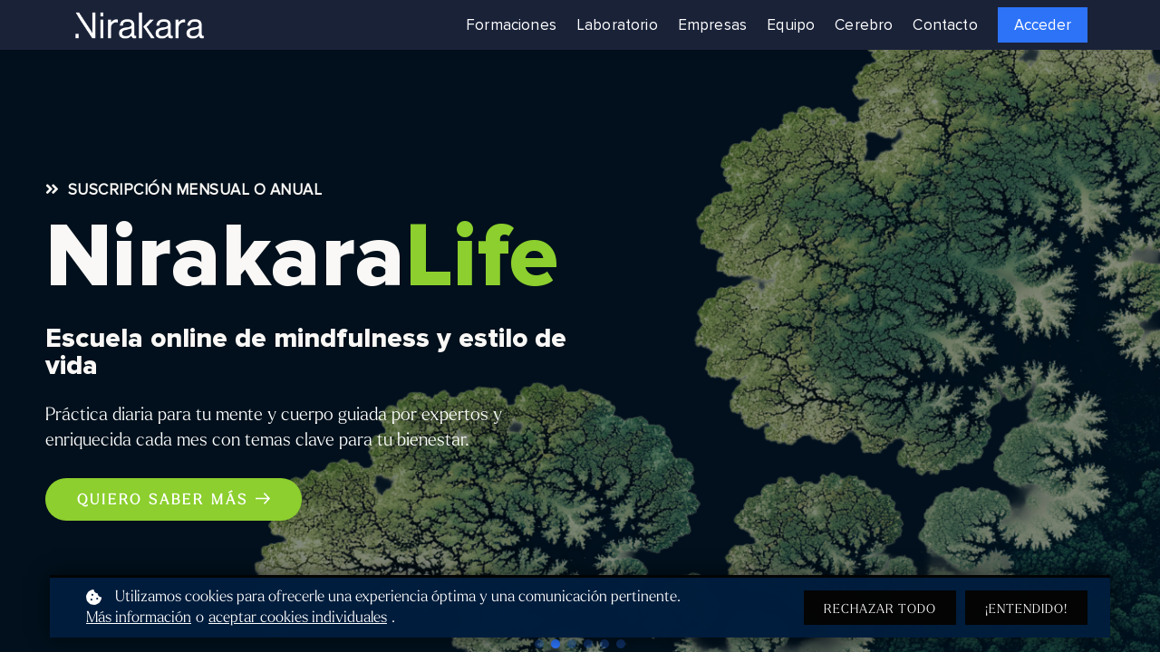

--- FILE ---
content_type: text/html; charset=utf-8
request_url: https://www.google.com/recaptcha/api2/anchor?ar=1&k=6Lfc4b0pAAAAANX4mT-I3WQk_m2xT2OMeOFNduyX&co=aHR0cHM6Ly9uaXJha2FyYS5jb206NDQz&hl=en&v=N67nZn4AqZkNcbeMu4prBgzg&size=invisible&anchor-ms=20000&execute-ms=30000&cb=fw08l46phpqw
body_size: 48605
content:
<!DOCTYPE HTML><html dir="ltr" lang="en"><head><meta http-equiv="Content-Type" content="text/html; charset=UTF-8">
<meta http-equiv="X-UA-Compatible" content="IE=edge">
<title>reCAPTCHA</title>
<style type="text/css">
/* cyrillic-ext */
@font-face {
  font-family: 'Roboto';
  font-style: normal;
  font-weight: 400;
  font-stretch: 100%;
  src: url(//fonts.gstatic.com/s/roboto/v48/KFO7CnqEu92Fr1ME7kSn66aGLdTylUAMa3GUBHMdazTgWw.woff2) format('woff2');
  unicode-range: U+0460-052F, U+1C80-1C8A, U+20B4, U+2DE0-2DFF, U+A640-A69F, U+FE2E-FE2F;
}
/* cyrillic */
@font-face {
  font-family: 'Roboto';
  font-style: normal;
  font-weight: 400;
  font-stretch: 100%;
  src: url(//fonts.gstatic.com/s/roboto/v48/KFO7CnqEu92Fr1ME7kSn66aGLdTylUAMa3iUBHMdazTgWw.woff2) format('woff2');
  unicode-range: U+0301, U+0400-045F, U+0490-0491, U+04B0-04B1, U+2116;
}
/* greek-ext */
@font-face {
  font-family: 'Roboto';
  font-style: normal;
  font-weight: 400;
  font-stretch: 100%;
  src: url(//fonts.gstatic.com/s/roboto/v48/KFO7CnqEu92Fr1ME7kSn66aGLdTylUAMa3CUBHMdazTgWw.woff2) format('woff2');
  unicode-range: U+1F00-1FFF;
}
/* greek */
@font-face {
  font-family: 'Roboto';
  font-style: normal;
  font-weight: 400;
  font-stretch: 100%;
  src: url(//fonts.gstatic.com/s/roboto/v48/KFO7CnqEu92Fr1ME7kSn66aGLdTylUAMa3-UBHMdazTgWw.woff2) format('woff2');
  unicode-range: U+0370-0377, U+037A-037F, U+0384-038A, U+038C, U+038E-03A1, U+03A3-03FF;
}
/* math */
@font-face {
  font-family: 'Roboto';
  font-style: normal;
  font-weight: 400;
  font-stretch: 100%;
  src: url(//fonts.gstatic.com/s/roboto/v48/KFO7CnqEu92Fr1ME7kSn66aGLdTylUAMawCUBHMdazTgWw.woff2) format('woff2');
  unicode-range: U+0302-0303, U+0305, U+0307-0308, U+0310, U+0312, U+0315, U+031A, U+0326-0327, U+032C, U+032F-0330, U+0332-0333, U+0338, U+033A, U+0346, U+034D, U+0391-03A1, U+03A3-03A9, U+03B1-03C9, U+03D1, U+03D5-03D6, U+03F0-03F1, U+03F4-03F5, U+2016-2017, U+2034-2038, U+203C, U+2040, U+2043, U+2047, U+2050, U+2057, U+205F, U+2070-2071, U+2074-208E, U+2090-209C, U+20D0-20DC, U+20E1, U+20E5-20EF, U+2100-2112, U+2114-2115, U+2117-2121, U+2123-214F, U+2190, U+2192, U+2194-21AE, U+21B0-21E5, U+21F1-21F2, U+21F4-2211, U+2213-2214, U+2216-22FF, U+2308-230B, U+2310, U+2319, U+231C-2321, U+2336-237A, U+237C, U+2395, U+239B-23B7, U+23D0, U+23DC-23E1, U+2474-2475, U+25AF, U+25B3, U+25B7, U+25BD, U+25C1, U+25CA, U+25CC, U+25FB, U+266D-266F, U+27C0-27FF, U+2900-2AFF, U+2B0E-2B11, U+2B30-2B4C, U+2BFE, U+3030, U+FF5B, U+FF5D, U+1D400-1D7FF, U+1EE00-1EEFF;
}
/* symbols */
@font-face {
  font-family: 'Roboto';
  font-style: normal;
  font-weight: 400;
  font-stretch: 100%;
  src: url(//fonts.gstatic.com/s/roboto/v48/KFO7CnqEu92Fr1ME7kSn66aGLdTylUAMaxKUBHMdazTgWw.woff2) format('woff2');
  unicode-range: U+0001-000C, U+000E-001F, U+007F-009F, U+20DD-20E0, U+20E2-20E4, U+2150-218F, U+2190, U+2192, U+2194-2199, U+21AF, U+21E6-21F0, U+21F3, U+2218-2219, U+2299, U+22C4-22C6, U+2300-243F, U+2440-244A, U+2460-24FF, U+25A0-27BF, U+2800-28FF, U+2921-2922, U+2981, U+29BF, U+29EB, U+2B00-2BFF, U+4DC0-4DFF, U+FFF9-FFFB, U+10140-1018E, U+10190-1019C, U+101A0, U+101D0-101FD, U+102E0-102FB, U+10E60-10E7E, U+1D2C0-1D2D3, U+1D2E0-1D37F, U+1F000-1F0FF, U+1F100-1F1AD, U+1F1E6-1F1FF, U+1F30D-1F30F, U+1F315, U+1F31C, U+1F31E, U+1F320-1F32C, U+1F336, U+1F378, U+1F37D, U+1F382, U+1F393-1F39F, U+1F3A7-1F3A8, U+1F3AC-1F3AF, U+1F3C2, U+1F3C4-1F3C6, U+1F3CA-1F3CE, U+1F3D4-1F3E0, U+1F3ED, U+1F3F1-1F3F3, U+1F3F5-1F3F7, U+1F408, U+1F415, U+1F41F, U+1F426, U+1F43F, U+1F441-1F442, U+1F444, U+1F446-1F449, U+1F44C-1F44E, U+1F453, U+1F46A, U+1F47D, U+1F4A3, U+1F4B0, U+1F4B3, U+1F4B9, U+1F4BB, U+1F4BF, U+1F4C8-1F4CB, U+1F4D6, U+1F4DA, U+1F4DF, U+1F4E3-1F4E6, U+1F4EA-1F4ED, U+1F4F7, U+1F4F9-1F4FB, U+1F4FD-1F4FE, U+1F503, U+1F507-1F50B, U+1F50D, U+1F512-1F513, U+1F53E-1F54A, U+1F54F-1F5FA, U+1F610, U+1F650-1F67F, U+1F687, U+1F68D, U+1F691, U+1F694, U+1F698, U+1F6AD, U+1F6B2, U+1F6B9-1F6BA, U+1F6BC, U+1F6C6-1F6CF, U+1F6D3-1F6D7, U+1F6E0-1F6EA, U+1F6F0-1F6F3, U+1F6F7-1F6FC, U+1F700-1F7FF, U+1F800-1F80B, U+1F810-1F847, U+1F850-1F859, U+1F860-1F887, U+1F890-1F8AD, U+1F8B0-1F8BB, U+1F8C0-1F8C1, U+1F900-1F90B, U+1F93B, U+1F946, U+1F984, U+1F996, U+1F9E9, U+1FA00-1FA6F, U+1FA70-1FA7C, U+1FA80-1FA89, U+1FA8F-1FAC6, U+1FACE-1FADC, U+1FADF-1FAE9, U+1FAF0-1FAF8, U+1FB00-1FBFF;
}
/* vietnamese */
@font-face {
  font-family: 'Roboto';
  font-style: normal;
  font-weight: 400;
  font-stretch: 100%;
  src: url(//fonts.gstatic.com/s/roboto/v48/KFO7CnqEu92Fr1ME7kSn66aGLdTylUAMa3OUBHMdazTgWw.woff2) format('woff2');
  unicode-range: U+0102-0103, U+0110-0111, U+0128-0129, U+0168-0169, U+01A0-01A1, U+01AF-01B0, U+0300-0301, U+0303-0304, U+0308-0309, U+0323, U+0329, U+1EA0-1EF9, U+20AB;
}
/* latin-ext */
@font-face {
  font-family: 'Roboto';
  font-style: normal;
  font-weight: 400;
  font-stretch: 100%;
  src: url(//fonts.gstatic.com/s/roboto/v48/KFO7CnqEu92Fr1ME7kSn66aGLdTylUAMa3KUBHMdazTgWw.woff2) format('woff2');
  unicode-range: U+0100-02BA, U+02BD-02C5, U+02C7-02CC, U+02CE-02D7, U+02DD-02FF, U+0304, U+0308, U+0329, U+1D00-1DBF, U+1E00-1E9F, U+1EF2-1EFF, U+2020, U+20A0-20AB, U+20AD-20C0, U+2113, U+2C60-2C7F, U+A720-A7FF;
}
/* latin */
@font-face {
  font-family: 'Roboto';
  font-style: normal;
  font-weight: 400;
  font-stretch: 100%;
  src: url(//fonts.gstatic.com/s/roboto/v48/KFO7CnqEu92Fr1ME7kSn66aGLdTylUAMa3yUBHMdazQ.woff2) format('woff2');
  unicode-range: U+0000-00FF, U+0131, U+0152-0153, U+02BB-02BC, U+02C6, U+02DA, U+02DC, U+0304, U+0308, U+0329, U+2000-206F, U+20AC, U+2122, U+2191, U+2193, U+2212, U+2215, U+FEFF, U+FFFD;
}
/* cyrillic-ext */
@font-face {
  font-family: 'Roboto';
  font-style: normal;
  font-weight: 500;
  font-stretch: 100%;
  src: url(//fonts.gstatic.com/s/roboto/v48/KFO7CnqEu92Fr1ME7kSn66aGLdTylUAMa3GUBHMdazTgWw.woff2) format('woff2');
  unicode-range: U+0460-052F, U+1C80-1C8A, U+20B4, U+2DE0-2DFF, U+A640-A69F, U+FE2E-FE2F;
}
/* cyrillic */
@font-face {
  font-family: 'Roboto';
  font-style: normal;
  font-weight: 500;
  font-stretch: 100%;
  src: url(//fonts.gstatic.com/s/roboto/v48/KFO7CnqEu92Fr1ME7kSn66aGLdTylUAMa3iUBHMdazTgWw.woff2) format('woff2');
  unicode-range: U+0301, U+0400-045F, U+0490-0491, U+04B0-04B1, U+2116;
}
/* greek-ext */
@font-face {
  font-family: 'Roboto';
  font-style: normal;
  font-weight: 500;
  font-stretch: 100%;
  src: url(//fonts.gstatic.com/s/roboto/v48/KFO7CnqEu92Fr1ME7kSn66aGLdTylUAMa3CUBHMdazTgWw.woff2) format('woff2');
  unicode-range: U+1F00-1FFF;
}
/* greek */
@font-face {
  font-family: 'Roboto';
  font-style: normal;
  font-weight: 500;
  font-stretch: 100%;
  src: url(//fonts.gstatic.com/s/roboto/v48/KFO7CnqEu92Fr1ME7kSn66aGLdTylUAMa3-UBHMdazTgWw.woff2) format('woff2');
  unicode-range: U+0370-0377, U+037A-037F, U+0384-038A, U+038C, U+038E-03A1, U+03A3-03FF;
}
/* math */
@font-face {
  font-family: 'Roboto';
  font-style: normal;
  font-weight: 500;
  font-stretch: 100%;
  src: url(//fonts.gstatic.com/s/roboto/v48/KFO7CnqEu92Fr1ME7kSn66aGLdTylUAMawCUBHMdazTgWw.woff2) format('woff2');
  unicode-range: U+0302-0303, U+0305, U+0307-0308, U+0310, U+0312, U+0315, U+031A, U+0326-0327, U+032C, U+032F-0330, U+0332-0333, U+0338, U+033A, U+0346, U+034D, U+0391-03A1, U+03A3-03A9, U+03B1-03C9, U+03D1, U+03D5-03D6, U+03F0-03F1, U+03F4-03F5, U+2016-2017, U+2034-2038, U+203C, U+2040, U+2043, U+2047, U+2050, U+2057, U+205F, U+2070-2071, U+2074-208E, U+2090-209C, U+20D0-20DC, U+20E1, U+20E5-20EF, U+2100-2112, U+2114-2115, U+2117-2121, U+2123-214F, U+2190, U+2192, U+2194-21AE, U+21B0-21E5, U+21F1-21F2, U+21F4-2211, U+2213-2214, U+2216-22FF, U+2308-230B, U+2310, U+2319, U+231C-2321, U+2336-237A, U+237C, U+2395, U+239B-23B7, U+23D0, U+23DC-23E1, U+2474-2475, U+25AF, U+25B3, U+25B7, U+25BD, U+25C1, U+25CA, U+25CC, U+25FB, U+266D-266F, U+27C0-27FF, U+2900-2AFF, U+2B0E-2B11, U+2B30-2B4C, U+2BFE, U+3030, U+FF5B, U+FF5D, U+1D400-1D7FF, U+1EE00-1EEFF;
}
/* symbols */
@font-face {
  font-family: 'Roboto';
  font-style: normal;
  font-weight: 500;
  font-stretch: 100%;
  src: url(//fonts.gstatic.com/s/roboto/v48/KFO7CnqEu92Fr1ME7kSn66aGLdTylUAMaxKUBHMdazTgWw.woff2) format('woff2');
  unicode-range: U+0001-000C, U+000E-001F, U+007F-009F, U+20DD-20E0, U+20E2-20E4, U+2150-218F, U+2190, U+2192, U+2194-2199, U+21AF, U+21E6-21F0, U+21F3, U+2218-2219, U+2299, U+22C4-22C6, U+2300-243F, U+2440-244A, U+2460-24FF, U+25A0-27BF, U+2800-28FF, U+2921-2922, U+2981, U+29BF, U+29EB, U+2B00-2BFF, U+4DC0-4DFF, U+FFF9-FFFB, U+10140-1018E, U+10190-1019C, U+101A0, U+101D0-101FD, U+102E0-102FB, U+10E60-10E7E, U+1D2C0-1D2D3, U+1D2E0-1D37F, U+1F000-1F0FF, U+1F100-1F1AD, U+1F1E6-1F1FF, U+1F30D-1F30F, U+1F315, U+1F31C, U+1F31E, U+1F320-1F32C, U+1F336, U+1F378, U+1F37D, U+1F382, U+1F393-1F39F, U+1F3A7-1F3A8, U+1F3AC-1F3AF, U+1F3C2, U+1F3C4-1F3C6, U+1F3CA-1F3CE, U+1F3D4-1F3E0, U+1F3ED, U+1F3F1-1F3F3, U+1F3F5-1F3F7, U+1F408, U+1F415, U+1F41F, U+1F426, U+1F43F, U+1F441-1F442, U+1F444, U+1F446-1F449, U+1F44C-1F44E, U+1F453, U+1F46A, U+1F47D, U+1F4A3, U+1F4B0, U+1F4B3, U+1F4B9, U+1F4BB, U+1F4BF, U+1F4C8-1F4CB, U+1F4D6, U+1F4DA, U+1F4DF, U+1F4E3-1F4E6, U+1F4EA-1F4ED, U+1F4F7, U+1F4F9-1F4FB, U+1F4FD-1F4FE, U+1F503, U+1F507-1F50B, U+1F50D, U+1F512-1F513, U+1F53E-1F54A, U+1F54F-1F5FA, U+1F610, U+1F650-1F67F, U+1F687, U+1F68D, U+1F691, U+1F694, U+1F698, U+1F6AD, U+1F6B2, U+1F6B9-1F6BA, U+1F6BC, U+1F6C6-1F6CF, U+1F6D3-1F6D7, U+1F6E0-1F6EA, U+1F6F0-1F6F3, U+1F6F7-1F6FC, U+1F700-1F7FF, U+1F800-1F80B, U+1F810-1F847, U+1F850-1F859, U+1F860-1F887, U+1F890-1F8AD, U+1F8B0-1F8BB, U+1F8C0-1F8C1, U+1F900-1F90B, U+1F93B, U+1F946, U+1F984, U+1F996, U+1F9E9, U+1FA00-1FA6F, U+1FA70-1FA7C, U+1FA80-1FA89, U+1FA8F-1FAC6, U+1FACE-1FADC, U+1FADF-1FAE9, U+1FAF0-1FAF8, U+1FB00-1FBFF;
}
/* vietnamese */
@font-face {
  font-family: 'Roboto';
  font-style: normal;
  font-weight: 500;
  font-stretch: 100%;
  src: url(//fonts.gstatic.com/s/roboto/v48/KFO7CnqEu92Fr1ME7kSn66aGLdTylUAMa3OUBHMdazTgWw.woff2) format('woff2');
  unicode-range: U+0102-0103, U+0110-0111, U+0128-0129, U+0168-0169, U+01A0-01A1, U+01AF-01B0, U+0300-0301, U+0303-0304, U+0308-0309, U+0323, U+0329, U+1EA0-1EF9, U+20AB;
}
/* latin-ext */
@font-face {
  font-family: 'Roboto';
  font-style: normal;
  font-weight: 500;
  font-stretch: 100%;
  src: url(//fonts.gstatic.com/s/roboto/v48/KFO7CnqEu92Fr1ME7kSn66aGLdTylUAMa3KUBHMdazTgWw.woff2) format('woff2');
  unicode-range: U+0100-02BA, U+02BD-02C5, U+02C7-02CC, U+02CE-02D7, U+02DD-02FF, U+0304, U+0308, U+0329, U+1D00-1DBF, U+1E00-1E9F, U+1EF2-1EFF, U+2020, U+20A0-20AB, U+20AD-20C0, U+2113, U+2C60-2C7F, U+A720-A7FF;
}
/* latin */
@font-face {
  font-family: 'Roboto';
  font-style: normal;
  font-weight: 500;
  font-stretch: 100%;
  src: url(//fonts.gstatic.com/s/roboto/v48/KFO7CnqEu92Fr1ME7kSn66aGLdTylUAMa3yUBHMdazQ.woff2) format('woff2');
  unicode-range: U+0000-00FF, U+0131, U+0152-0153, U+02BB-02BC, U+02C6, U+02DA, U+02DC, U+0304, U+0308, U+0329, U+2000-206F, U+20AC, U+2122, U+2191, U+2193, U+2212, U+2215, U+FEFF, U+FFFD;
}
/* cyrillic-ext */
@font-face {
  font-family: 'Roboto';
  font-style: normal;
  font-weight: 900;
  font-stretch: 100%;
  src: url(//fonts.gstatic.com/s/roboto/v48/KFO7CnqEu92Fr1ME7kSn66aGLdTylUAMa3GUBHMdazTgWw.woff2) format('woff2');
  unicode-range: U+0460-052F, U+1C80-1C8A, U+20B4, U+2DE0-2DFF, U+A640-A69F, U+FE2E-FE2F;
}
/* cyrillic */
@font-face {
  font-family: 'Roboto';
  font-style: normal;
  font-weight: 900;
  font-stretch: 100%;
  src: url(//fonts.gstatic.com/s/roboto/v48/KFO7CnqEu92Fr1ME7kSn66aGLdTylUAMa3iUBHMdazTgWw.woff2) format('woff2');
  unicode-range: U+0301, U+0400-045F, U+0490-0491, U+04B0-04B1, U+2116;
}
/* greek-ext */
@font-face {
  font-family: 'Roboto';
  font-style: normal;
  font-weight: 900;
  font-stretch: 100%;
  src: url(//fonts.gstatic.com/s/roboto/v48/KFO7CnqEu92Fr1ME7kSn66aGLdTylUAMa3CUBHMdazTgWw.woff2) format('woff2');
  unicode-range: U+1F00-1FFF;
}
/* greek */
@font-face {
  font-family: 'Roboto';
  font-style: normal;
  font-weight: 900;
  font-stretch: 100%;
  src: url(//fonts.gstatic.com/s/roboto/v48/KFO7CnqEu92Fr1ME7kSn66aGLdTylUAMa3-UBHMdazTgWw.woff2) format('woff2');
  unicode-range: U+0370-0377, U+037A-037F, U+0384-038A, U+038C, U+038E-03A1, U+03A3-03FF;
}
/* math */
@font-face {
  font-family: 'Roboto';
  font-style: normal;
  font-weight: 900;
  font-stretch: 100%;
  src: url(//fonts.gstatic.com/s/roboto/v48/KFO7CnqEu92Fr1ME7kSn66aGLdTylUAMawCUBHMdazTgWw.woff2) format('woff2');
  unicode-range: U+0302-0303, U+0305, U+0307-0308, U+0310, U+0312, U+0315, U+031A, U+0326-0327, U+032C, U+032F-0330, U+0332-0333, U+0338, U+033A, U+0346, U+034D, U+0391-03A1, U+03A3-03A9, U+03B1-03C9, U+03D1, U+03D5-03D6, U+03F0-03F1, U+03F4-03F5, U+2016-2017, U+2034-2038, U+203C, U+2040, U+2043, U+2047, U+2050, U+2057, U+205F, U+2070-2071, U+2074-208E, U+2090-209C, U+20D0-20DC, U+20E1, U+20E5-20EF, U+2100-2112, U+2114-2115, U+2117-2121, U+2123-214F, U+2190, U+2192, U+2194-21AE, U+21B0-21E5, U+21F1-21F2, U+21F4-2211, U+2213-2214, U+2216-22FF, U+2308-230B, U+2310, U+2319, U+231C-2321, U+2336-237A, U+237C, U+2395, U+239B-23B7, U+23D0, U+23DC-23E1, U+2474-2475, U+25AF, U+25B3, U+25B7, U+25BD, U+25C1, U+25CA, U+25CC, U+25FB, U+266D-266F, U+27C0-27FF, U+2900-2AFF, U+2B0E-2B11, U+2B30-2B4C, U+2BFE, U+3030, U+FF5B, U+FF5D, U+1D400-1D7FF, U+1EE00-1EEFF;
}
/* symbols */
@font-face {
  font-family: 'Roboto';
  font-style: normal;
  font-weight: 900;
  font-stretch: 100%;
  src: url(//fonts.gstatic.com/s/roboto/v48/KFO7CnqEu92Fr1ME7kSn66aGLdTylUAMaxKUBHMdazTgWw.woff2) format('woff2');
  unicode-range: U+0001-000C, U+000E-001F, U+007F-009F, U+20DD-20E0, U+20E2-20E4, U+2150-218F, U+2190, U+2192, U+2194-2199, U+21AF, U+21E6-21F0, U+21F3, U+2218-2219, U+2299, U+22C4-22C6, U+2300-243F, U+2440-244A, U+2460-24FF, U+25A0-27BF, U+2800-28FF, U+2921-2922, U+2981, U+29BF, U+29EB, U+2B00-2BFF, U+4DC0-4DFF, U+FFF9-FFFB, U+10140-1018E, U+10190-1019C, U+101A0, U+101D0-101FD, U+102E0-102FB, U+10E60-10E7E, U+1D2C0-1D2D3, U+1D2E0-1D37F, U+1F000-1F0FF, U+1F100-1F1AD, U+1F1E6-1F1FF, U+1F30D-1F30F, U+1F315, U+1F31C, U+1F31E, U+1F320-1F32C, U+1F336, U+1F378, U+1F37D, U+1F382, U+1F393-1F39F, U+1F3A7-1F3A8, U+1F3AC-1F3AF, U+1F3C2, U+1F3C4-1F3C6, U+1F3CA-1F3CE, U+1F3D4-1F3E0, U+1F3ED, U+1F3F1-1F3F3, U+1F3F5-1F3F7, U+1F408, U+1F415, U+1F41F, U+1F426, U+1F43F, U+1F441-1F442, U+1F444, U+1F446-1F449, U+1F44C-1F44E, U+1F453, U+1F46A, U+1F47D, U+1F4A3, U+1F4B0, U+1F4B3, U+1F4B9, U+1F4BB, U+1F4BF, U+1F4C8-1F4CB, U+1F4D6, U+1F4DA, U+1F4DF, U+1F4E3-1F4E6, U+1F4EA-1F4ED, U+1F4F7, U+1F4F9-1F4FB, U+1F4FD-1F4FE, U+1F503, U+1F507-1F50B, U+1F50D, U+1F512-1F513, U+1F53E-1F54A, U+1F54F-1F5FA, U+1F610, U+1F650-1F67F, U+1F687, U+1F68D, U+1F691, U+1F694, U+1F698, U+1F6AD, U+1F6B2, U+1F6B9-1F6BA, U+1F6BC, U+1F6C6-1F6CF, U+1F6D3-1F6D7, U+1F6E0-1F6EA, U+1F6F0-1F6F3, U+1F6F7-1F6FC, U+1F700-1F7FF, U+1F800-1F80B, U+1F810-1F847, U+1F850-1F859, U+1F860-1F887, U+1F890-1F8AD, U+1F8B0-1F8BB, U+1F8C0-1F8C1, U+1F900-1F90B, U+1F93B, U+1F946, U+1F984, U+1F996, U+1F9E9, U+1FA00-1FA6F, U+1FA70-1FA7C, U+1FA80-1FA89, U+1FA8F-1FAC6, U+1FACE-1FADC, U+1FADF-1FAE9, U+1FAF0-1FAF8, U+1FB00-1FBFF;
}
/* vietnamese */
@font-face {
  font-family: 'Roboto';
  font-style: normal;
  font-weight: 900;
  font-stretch: 100%;
  src: url(//fonts.gstatic.com/s/roboto/v48/KFO7CnqEu92Fr1ME7kSn66aGLdTylUAMa3OUBHMdazTgWw.woff2) format('woff2');
  unicode-range: U+0102-0103, U+0110-0111, U+0128-0129, U+0168-0169, U+01A0-01A1, U+01AF-01B0, U+0300-0301, U+0303-0304, U+0308-0309, U+0323, U+0329, U+1EA0-1EF9, U+20AB;
}
/* latin-ext */
@font-face {
  font-family: 'Roboto';
  font-style: normal;
  font-weight: 900;
  font-stretch: 100%;
  src: url(//fonts.gstatic.com/s/roboto/v48/KFO7CnqEu92Fr1ME7kSn66aGLdTylUAMa3KUBHMdazTgWw.woff2) format('woff2');
  unicode-range: U+0100-02BA, U+02BD-02C5, U+02C7-02CC, U+02CE-02D7, U+02DD-02FF, U+0304, U+0308, U+0329, U+1D00-1DBF, U+1E00-1E9F, U+1EF2-1EFF, U+2020, U+20A0-20AB, U+20AD-20C0, U+2113, U+2C60-2C7F, U+A720-A7FF;
}
/* latin */
@font-face {
  font-family: 'Roboto';
  font-style: normal;
  font-weight: 900;
  font-stretch: 100%;
  src: url(//fonts.gstatic.com/s/roboto/v48/KFO7CnqEu92Fr1ME7kSn66aGLdTylUAMa3yUBHMdazQ.woff2) format('woff2');
  unicode-range: U+0000-00FF, U+0131, U+0152-0153, U+02BB-02BC, U+02C6, U+02DA, U+02DC, U+0304, U+0308, U+0329, U+2000-206F, U+20AC, U+2122, U+2191, U+2193, U+2212, U+2215, U+FEFF, U+FFFD;
}

</style>
<link rel="stylesheet" type="text/css" href="https://www.gstatic.com/recaptcha/releases/N67nZn4AqZkNcbeMu4prBgzg/styles__ltr.css">
<script nonce="1sANaxZtba0RH9liuxKKAw" type="text/javascript">window['__recaptcha_api'] = 'https://www.google.com/recaptcha/api2/';</script>
<script type="text/javascript" src="https://www.gstatic.com/recaptcha/releases/N67nZn4AqZkNcbeMu4prBgzg/recaptcha__en.js" nonce="1sANaxZtba0RH9liuxKKAw">
      
    </script></head>
<body><div id="rc-anchor-alert" class="rc-anchor-alert"></div>
<input type="hidden" id="recaptcha-token" value="[base64]">
<script type="text/javascript" nonce="1sANaxZtba0RH9liuxKKAw">
      recaptcha.anchor.Main.init("[\x22ainput\x22,[\x22bgdata\x22,\x22\x22,\[base64]/[base64]/[base64]/[base64]/[base64]/[base64]/KGcoTywyNTMsTy5PKSxVRyhPLEMpKTpnKE8sMjUzLEMpLE8pKSxsKSksTykpfSxieT1mdW5jdGlvbihDLE8sdSxsKXtmb3IobD0odT1SKEMpLDApO08+MDtPLS0pbD1sPDw4fFooQyk7ZyhDLHUsbCl9LFVHPWZ1bmN0aW9uKEMsTyl7Qy5pLmxlbmd0aD4xMDQ/[base64]/[base64]/[base64]/[base64]/[base64]/[base64]/[base64]\\u003d\x22,\[base64]\x22,\[base64]/[base64]/DHlUwo7DuCQ2FsKAw7jClkINK1vCsCliwr1+M8KPGjzDrsOmE8KxZCtkYSkyIsOkOBfCjcO4w4sbD3AywqTCukB+wrjDtMOZbDsKYRdQw5NiwqDCvcOdw4fCuRzDq8OMLMO2wovCmwHDuW7DoglTcMO7dTzDmcK+VsO/[base64]/[base64]/DmsKMJQcwHMK4WMOFwr3DtSPDqsKuw6nDscOawovDo19rNBkawqUldAPDk8KCw4YEw6M6w5wjwo/Ds8KrFgs9w657w7bCtWjDp8O3LsOnMsOQwr7Di8K6V0A1woUBWn4YKMKXw5XCijLDicKawogwScKlNh0nw5jDhHTDuj/Ck17Ck8OxwpVvS8OqwobCpMKuQ8KHwp1Zw6bCkFTDpsOoecKcwoskwrscDGw4wqfCpMOnZk9HwpJLw6HCrVFvw48OTRchw7YNw7XDrMOeFWoJSzbDp8OJwoVnd8KXworDjcKrKsKOVMOnMsKaBC/CicKvwpzDssOWKlAZdXnCj15ewqHCgBHCvcKkOMOlNsOjbVlPPsKWwofDssOTw5dLFsOYdMKxasOkM8Kgwopswokmw5DCsGslwozDvk4uw63CtDp1w7fDsEVXT1FsT8Knw7k9MsKufcOobcOUCcOfYlcFwrI5FA3Di8OMwq/[base64]/DcOYMm/CqcKmwofDignDnMOawqoIw7lzA8OWasKNwpXDiMKMfBzCu8OWw4jCrMODNz/Dt1fDuSsCwrU/wq7DmsODV1HDiTfCscO7MCjCh8OdwqlWLsO9w6UQw6cFPjY+VcKMATzCv8Ojw4B2w5XDosKmw7ETHzzDnR7Cn010wqZkwpAyaR0tw7ANYGvDpFAEw6DDk8OOSTANw5N9wpY2w4fDqVrCo2XCgMOWw4/[base64]/w6E0wrAuRi/[base64]/DnU5uKMKwQhnClV4rwrLCmUoxw5dle8KJbk7CjzTDisOuRk7CrHsKw6QJdcKWB8KXcHwbYHnCkVTCtMKhZGvCgm7DhWh3OsKCw6oww7XCp8KOfiRNEUw6PcOYw7zDncOlwrrDhnhMw75xb13CjsKIJSPDnMKrwo5KKMOAwozDkS4aZ8O2A3PCqXXCgMKEVm1/[base64]/DkGfDtSpGMsKTw4vDuMKYwpXCvWMawp7CtMOgdMOiw70jNVDCgsOmMS8hw5/DkD/DrjpYwqVkXUpATHzDmGXDmcKDCBPDtcKhwpEIRMOdwqHDh8O2w6HCgcKnwq3CqmzCn1TCo8OFcXnCicO5SlnDmsO3wqfCtE/DrMKjPRvClMK7YMK2worCo0/Doh9aw6khc3vCgMOrLcKiacOXd8OjdsKDwrkxR3TCgijDoMK/P8K6w7XDkwzCtE0Kw7/[base64]/DrsKJdFvDgsO0LsOKw77DoMONIMKDP8OjGiLCmsOUFApiw5EvfsKPJsK1wqbDiyIZF2LDjDcDw61xwp8lPxERO8KyJMKMwpwAwr8Lw4sFLsKBwrY4woBcasKJU8Kuw44pw4rCssKwOAQUOjDCh8OxwoHDicOvw6vDn8K6wqIlBy/Dv8KgUMOow7bCqAEaYcKvw6tdOl3CmsOXwpXDpATDk8KAMinDkyPDuVRXAMOSWTvCr8Opw5Mnwp7DkmgiESoeOsO/woE6TsKww6w4RgDCmMKhcGDDs8Oow7BOw73Dp8Kjw5VCRyV1w7LCnj4Cw4M3CTQaw7vDt8KJw6fDjcKNwqF3wr7CkisTwp7CiMKVCcOzw5k6b8OCABzCvSDCs8Kuw6vCjlNrXsOdw5wmEiE8WW/[base64]/[base64]/w4fDlcOZw73CgcKXcMOCeFfDr8OywpgzVkEtLMOnBl3CoMKDwpLCvcO8XsKHwpXDszLDvsOTwqfChxRjw4rCnMO4CsOeLsOoY3txS8KUYTp9CiHCpXVfw4V2DAV2JMOsw6HDvGLCuQTDl8OgJMOXZ8O3wr/Cm8KzwqrDkTI3w7Fyw5ENV2U8wpfDpsKNFWMfecKCwox5T8KJwozDsibDvsKmT8KuS8K8TcK1YcK6w4UNwpJLw5A3w4pYwrJRVTHDhQXCp29fw4gFw7EbKGXCsMO2wrnCgsOmSE/DvwPDp8KDwprCjDZFw4zDj8KXNcKzYsKDwqnDkXwRwqzCojDCq8OEw57CqsO5EcOjIC8Tw7LCompIwr4fwoVIFUwbQkfCkcK2wqELZG5ww6fCjSfDrxXDrDg4AEtnFSxewpFmw6fCh8OWwo/[base64]/wrAvcUMtf8O4GjdzKsKmwobCjsKhY8OXXsO2w5jClMKbIsOjPsKQw4lRwpo+wofDgsKHw48jwoxKw7zDm8OZD8KYXsK5ezvDkMKPw4AiCgPDssOPBWjDmDDDpWDCgVgQfR/[base64]/DgcKdwp7DsXV7wrBXwqEJw5rCsMKjeMKdw7cEL8OTXcKeQxTCpMKwwpUVw7XCqWzChnAeCBXDlDk6wpLCijklaCTCtSjDpMOGeMKMw4wNXEzChMKyOHt6w6XCscO2wofCvMKYbsO/[base64]/DvsKrw5BYw4rDjcK6ARbDs3hSVisBWsOAw6t9wpvDpnvDmcKPFcO9IsO0SHpUwqpgfQJGX09VwrINw57CicK5OcKmwqTDjWfCqsOqJMOcw7dYw5RHw6R5dAZSVwTDowlUVMKSwp1qVjPDkcOxVHtjw6hXQ8OqM8OpLQ8/w6kiIMOjwpXDhcKceEzClsOrDy8Nw7V6ADt4e8O9wp/CpHYgK8KWw47Co8K+wpPDiBLCl8OLw7PDi8KXU8O9wofDrMOpCcKfwrnDgcOGw5hYbcO3wrExw67DnjwCwp4Bw4AIwp4QG1fCmRUIw4EydsKcYMOrWcOWw41gDsOfbsOww53DkMKaXcKhwrLCrBMJdGPChlTDgD7CqMK6wptywpcswpllMcOuwrZAw7p7EU/ClMO+wqbCh8O/wprDlcKZwprDvGvDhcKFw5pWw6AawqnDkkDCgwjCkyooSsO8wo5DwrfDiRrDgWjCmCEBd1/Dtm7CtX8Fw7EeWlzCmMOFw6vDrsORwpRuJMOGBsOoZcO/UcKnw48Ww4I9A8O/w58AwqfDmm0NBMO5QMK7AMO0V0DCnsKuP0LCrcKPwrzDslLCpGwwRMOLwrrCh2YyRBpXwoDCksOTwpwIw6AYwr/[base64]/Dt8KCw5/[base64]/DmMKTdGYKwoHDrsO8MDUvdsOaYBzDpiAXw6HCthFUZcObw71aTQvCnnxtw7LCi8KWwrEuwphywoLDhcKiwphyAWfCjDxZw41Zw4bCp8KIRcOow6HChcOrTT0sw5oIKcO9CzbDhEJPXWvChsK0UmzDkcKxw4XDjip+wrrCisOpwoM1w4zCt8O8w5/CjsKjOsOqf0pea8OtwrgDeHPCosOBwozCvl3DusO2w7XCtsKxZGV+SxLCrRDCmMKjPXvDuzLDo1XDsMOxw4UGwqR4w4zCusKPwrXCmcKIV2TDrMKuw5NCJgBzwqsnOMO3GcKrJcKgwq5fwrfDv8OtwqxdWMKkwoPCqhMHwqnClMKPd8K0wrEGaMO2NMKKJ8OyMsOZwp/DnQ3CtcKiO8ODehTCtB3Duncrwpxhw6TDm1rCnV3CqsK7eMO1SjXDq8O7esONd8OjNALDg8OUwrvDsl9fKMOXK8KJw57DsDzDk8O/wr3CpsKeRcKvw7rDosOmw6rCtjwJGMOvW8OgDkI6UcO9XgrDuT/Cj8KqYcKKSMKZw6jCk8KvDgHCuMKewoDCnRl+w5PDqRQod8OVRixnwrPDt0/DncKgw7zCg8Kgw5h7LsOjwrfDvsKbUcO1w7wIwqvDnMOJwovCmcKrTQIVw6Izai/DrwPCg1DDnGPDr2LDncOPHj8Lw6PCj0/DmUV3SAzCk8K7S8OiwqHDr8KyPsOSwq7DvsOUw451XmYUa0g6bDsQw4rCjsOcwpnDjTcnHhJEwpbCsi8yW8O7VkdBZ8O7JlsqWDLDmMOywq0NOyzDqHTDqHrCucOKQ8OUw6MXX8Oaw6bDoj3Ckz7Cu2fDi8KICGMcwrV/wozCm3HDjjYNwocSGgRzU8KsAsOSwpLCgcOddXzDkMKWJMKAwoMqWMOUw4kMwqnCjgIlWsO6XVB/FMOqwpFmwo7CmyPDig81JSXCjMK2wqcEwo7CiHTChMKzwrZ8w6JOZgLCliNzwpHCi8OaIMKWw5F+w45Wd8O3dV4zw4rCkSrDpMOFw5gBV0YTVG7CllnCsiQ/wqPDoS7DlsOoWWDDmsKyDlLDlcKLVVtNwrzDp8OUwqjCvMOfIVBZVcKiw55cEn18w70JIsKba8KSw4lYQ8O8AjEiRMO5BMKIw7XCjcOcw6UEdsKJOjnCjcO1PxjDs8Ojwq3CpH/Dv8O2M1wEScOyw5PCtEUAw4bDscObSsOJwoFUUsKrFnbCs8Kxw6bCrS/[base64]/G8K2HTtdPkPDm0JDHFnDnxHDosOLw7fCkm9lwpfCh3AIXndcUsOUwqAww45Ww41iOXTClAd0wqBiVx7Cgx7Dqw/DscOEw5vCng8wD8O4woXDt8OwBxo7UlorwqUxZMK6wqTCuV5wwqJhQgoUw58Pw6LCqSVfRx0SwotwSMOTWcObwojDiMK/[base64]/N27CrjPCj8KDZ8OJLkbDhHPCmcKZcsKYwo1rwqjCi8KmK0zCscOfFE4xwqE2biLDvUrDuDPDhEXCtWc2w6QAw50Jw4NZw59tw63Ds8KrEMOjEsKrwq/[base64]/cm/Cn8O9BXHCp8KPwqEbXmA/Oz9Ow7YwZsKpGWtyO24FGMOeKcK4wq0ZNAfDk2sAwpIswpxGw5nCtW7CoMOBTFs4DMKMFVpIIGbDpxFLC8KVwroIa8OvZmfCqGw1LiDCkMOew5zDg8OPw6LDm1jCi8KJKHXDhsO0wrzDsMOJw68cBQQBw74XfMKZwr1twrQ7bcKEcwDDj8Kfwo3DhsOzwpPCjylgw5h/[base64]/CrBMZKsKGDMKNQcKlw4dowqEiwoNVVl/[base64]/w47CncOzw5nCgMKteCgzwrLCihBwFMKjw6vCmRwRMy/DgMKKwo8ew43DiXQ7GsK7wpLDuzzDtmMKwoPDkMObwoHDosOywrpqVcOBVGYPXcO5Q3FzFB4gw5LDswc+wp5rwrwUw5XDowMUwoPDpAtrwqo1wooifSbDnMOywqxIw7gNORdAwrM7w5vDmcOgGz4VU0zDnF/Ch8K/wrbDog83w64Lw7HDlzHDocKww5PCoFpyw406w5lcdMKYwpPCrxHCtGFpVUckw6LCkwTDmnbDhB0twofCrwTCi18Jw4spw4nDiz7CssK5UMKewpTDjsOIw4kSDhxkw5drc8Kdwp/CuivCl8KVw65SwpnCj8Kvw4fCtxoZwpfDohMaNsKIHVt0wqHDjMOLw5PDuQ9HccOeLcO7w6l/dsKeA1J3w5YHRcO7wodXw5Aww6XCmFM+w7fDhsO/w7vCt8OXAhkGMsOpIzfDvn7DmgMew6DCs8Kxw7XCvj/DkMK9EQLDmcOdwoHCn8OcVSHDkHLColUlwoXDiMKCIMKOVsKzw4BHw4jDhcOswqA4w47Ch8KBw5zCsXjDpUN2FcOyw4c6OG/[base64]/wrUjwqfCm8OJwocKQSZuWcOfcHlUworCrxUqWF91bsOSdcOIwo/[base64]/w7ggw5AMKEHCksK0f8OFUyvCn8KoEXjDi8OLwppuCiE3w7cEMEl1KcOdwqFlwqfChcOAw7pUQDzCj2VRwqV+w68lw6kvw5sRw7jCgsO3w68Pe8KuCiDDhMK/wpZuwprDm1/DgsO6w5wnPGtXw5LDmsKxw4QRBCxzw4vCpFHChcOeTcKuw5/Cq1p1wolRw78TwpXCj8K9w7xsX17DjDrDlwHCmcORbcKtwoAcw4XDhMObYC/[base64]/w44lw6IBXEPDqsKSwqEZw4MaFsKXw4LDpsORwrfCoDEAwpjCmsKQI8OdwrHCj8Onw7Zbw6PDg8K8w7kvwqjCj8Ogw6FUw6nCt1Q/woHCuMKpw5JQw7IIw50GCMOzPx7CjUPDscKVw5spwrfDj8KqTWXDpcOnwqzCiUN+FcK9w5Rrw6rCkcKmcsK5GxvDhiTDuRzCjFEfIcOXYAbCgMK+wodfwpwWdcKswq/CoC7Dl8OiKl3CnlosEcKjWMK2A0/[base64]/[base64]/Do8KYYcOkDXkoT8KqQSsPwpAtwqk0wpRTw6Qhw65rZMO+wq0gw7bDhsOKwr8lwqzCpW8GacKeYsOMKMOPw4PDtlc1EcKSL8OdW3DCjQbDm3bDgWRDL3vCjDU/w7XDlkbCq3c/acKRw5/[base64]/DgcKFwrVGw6w5SAcyw7TCkiLCgsKOw7djw6fCu8OeRsORwqlmwr9Mw77Dn3PDg8KbJn3CkcOLw7LDrMKResKCw6k1woQ+VxNgOBRgBj3DinJkw5cgw7DDiMKlw4DDrcK6JsOBwrEqRMKiQ8O8w6DDg28zFzzCuXbDsH/DjMKzw7nChMOkwptbw60IdzjDjQnCnnvCsgzDvMORw6ouC8KmwolIX8KjDsOsLMOZw5fCkcKEw6F0w7Vqw7nDiy05w4kvwpjDlRB+fMOITMO0w5XDqMOudjc4wq/DuDhMRBNYJSzDv8KzTsKZYSA2RcOoXMKjwoPDu8OYw67DssOrYS/[base64]/w6/[base64]/wqbDhsOSwr7Ci2LCoMKCA33Dl3LCpmnChx9zMsOrwrXCnSrCo1sqRQLDnDEbw6rDq8O1D0Azw6B3wokOwpXCvMOnw50Mw6EkwofDq8O4JcOQcsOmNMKyw77DvsKxwpEeAsOTfG51w6LCsMKAbAcmFydVSXw8w6PCsH0COCc/SX7DtTHDlEnCl2sUwrDDiTsKw4TCoWHCk8Ocw5gjeUsfEsK7K2nDoMK0wq4RYQLCuFQ/w4LDh8KBWMKuIybDllIaw58yw5U5LMO9eMOxw4PCtsKWwrlWDH1/[base64]/Cp8OVOMOYISBWbsOEwq4bRcOlcV7DhcOfBsKXwoJmwrw1H2LDsMOGfMK7T17CnMKEw7opw6sgw5HCl8Klw5FQSk8YHsKuw7U/F8Otwrk5woRWwohvOcK+eFXDkMODLcK/ccOgHDLCosOWwrzCtsOpX1pqw4/Dqz0LORzCmX3CvCQNw4bCoS7CkSYWaXPCvhxgwrjDtsKGw4bDjg4Ow5TDqcOuw6jCs2c/[base64]/DcOlAsKrwobDkcO5K8Obw5PDkn5kB8KfVnYuT8Kowox/[base64]/[base64]/[base64]/CscOORcKABMOBw6RIw4EeKsK1wpbCkMKjbyrCrFTDtTMDwoTCuTB+OcK4FSJ1GQgKw5jCo8KnNHoNbBHCsMKLwpFdw4vDn8K5fsOZdsKXw4nCgiVENFnDjj0UwqNtw5vDkcOtUDpUwprCpmN3w47CrsOmK8OLcsKoawp/[base64]/DtsOfH8K+w7/Dr0xScsOke0zDon5GccKsDsOcw5JJdnNTwrUXwoXCtMOXWS/[base64]/w7nCl8KDwplJcMKNw6Zqw6YRwrhyOTZwKcKOwppVwqTConfDuMKIKRXCuD/DscKEwphHTU9kFybDpsOwGcKbY8KrWcOsw5gFw7/[base64]/CisKidcORBW9RZRvCi34cwpPDpVlBJMK1w59dwpJmw68Wwq1uV0hkA8ORbMONw55hwrl1w6TCtsKYKsKowqF4Bi4QVsKxwqteMiw7NxYxwrbCmsOVTsKuZsKaHCLCmn/CqMOOGsK5NHl6w6nDlMOvRcOiwrgrMMKBDX/Ct8KQw5XCmzrCmQhrwrzDlMO2w4x8aVVDG8KrDjvCuR7CnFE/[base64]/[base64]/[base64]/[base64]/DmgElNxLDpgQxUcK5wpvCoE7DosOsJXvChw1CeFJeaMO9HX/ChcOTwqhEwr5/w6hyDMKJwrvDicOKw7nDvB3CrRgdJsOlZ8KQSGTDlsOlPiMBUsOfZTpPGzjDqMO5wpHDoyrDmMOPw5FXwoM6w6V9wo5/UAvCtMOPIMOHNMOqXsO3ZcKWwoQ/w5BySj9HZUovwp7Dr1nDjUBRwqvChcOOQBtfE1XDtcK5Ny9cbMKlDCbDtMKmXRlVwqB2wrLCgMOPYUrCgW/ClsK3woLCucKOBz/CgFPDq0HCmMOEGl/DtDoGPTXCsTwNw5DDocOqXjHDpjwnw73CnMKFw63CrsKNZXJtQQkMDMKCwr1lP8KqHnt5w5klw4LCgwTDnsOSw5Uobkp8wq1Mw6FEw6nDgzbCsMOhw6Ykw6k0w7DDjV9/[base64]/CoMKXJTnDpA3DhzzCjQ7Dqx/Dmx/ClzrDhsO1PMKbBXvDp8OHTUAPNTJnVzHCs2I3di1UTsOaworDqcKLW8KTe8OgbMOUYAgDInkkw5TDhMOLIhI5w4rDoWLCiMOYw7HDjhrCoHITw7NtwpQtdMOzwrbDsisZw47DlTnCvsKudcKzw7ILBcOsdDttFsO+wr5iwqjDtzzDlsOUw77DvsKawqs9w6/CtX7Di8KXOMKDw4vCi8OUwrrCrEjCmlhrVXfCsg0Ow4cJw7PCiy7DlMO7w7rDoyNFF8KZw43Dh8KIXMOlwrs3w4jDrcOqw6DClsKHwozDrMOraSghXWEywq5uAMOcAsKoARQBVhJSw7zDv8KNwrJtw6zCqwE3wqFFwqXDuh7DlTx+wrPDrzbCrMKaBgR/dTXChcKTT8Kkwog7QMO5wqXClTDDisKMBcOSQw/DqiEjw5HClAvCkHwIRcKSwqHDnwLClMOULcKqWnMkX8OEwqILDzDCmw7CsnVjHMOhCcO4wrnCuSTDq8OjHSDDgy/CgUBle8KqwqzCpSvCgT3Ci1LDoG/[base64]/DtcKYKzBnw6PCsiXCqcKywpsJTTLDhsOxEl7CsMO6O1Eic8KUQMO8w61QG2/DsMOgw5LDnCrDv8O5Z8ObcsKlUMKjWQsjVcKRwqrDnggMwqlPWXPDqxLCrADCiMOUJzIww7vClMOMwpDCqMOKwoEYwotow54Jw4QywoVcwprCjsOWw4E4w4U8KUTDiMKbwplIwoV/w5d+YMOgJcK3w4XCrsOvw65lH3XDgsKtw6zCu0XCiMK3w6jCp8KUwrsucMKTacKuMsKkb8Khwo9uZcKWQ1hHw5rCm0o7wph7wqDDjVjDpMKQfcOHGSDDocKpw7HDozJ1wq0SNRh/[base64]/wpgvQlLDocO7XcOxwqE3w412wrwdw7l0wpA1w4/CnFLCtEcQHsOqOzVrV8OQL8K9BwfCtm0XNkFhJhQFVMKpwr1HwowfwrHDn8KifMKpGsKvw5zCg8OpL1PDnsKrwrjDuhwgw51bw5/[base64]/DhMOcwqjDvzBVw58/[base64]/w59IdcKMwpBfQsOIwoAuAsKsCsOBWsKmF8OgWsOJICPClMKNw75twp3DhTvCl0HClsO/wq05eH8XAWHCn8OiwqTDniLCmMKZY8ODGRVTGcOZw4JeQ8O/wosFH8O9wptSCMKCKMOqwpUTBcKsWsOhwrXCmy16w7wlDGHDpX3DiMKwwpfCnDUNJG/[base64]/DrMOMVmrDtSfDhg7CmcOEMxnCqsO+w7/Dsl3CpsOtwpDDnT56w6DCrsOVERhKwrwfw7kvDxHDoHp4P8OXwpZewo7DoTtPwpV/ZcOcZsKTwpTCt8KZwrDDqH0BwoZxwqXCnsOWwq3Ds2bDlcOQF8KpwrvCnC1PB1I8EVXCgsKrwoByw5NUwrcbC8KCJcO2wpPDpxfCpR0Bw6hmNEPDo8OOwoUfaUpbCMKnwrcyWMO3QHdjw5YBwqFGLRvCqMO3w5jCj8OuPyJKw57DjsOdwprDpQ/[base64]/[base64]/CjMOvwpnCnER6wrpYJHPDkcK1w6LCscOaVxcBHwMzwrMBSsKUwpFeC8ORwrTDo8Oew6DDgcKLw7FYw7LDtMOQw4Vpwq9SwoLCk1MpbcK8S2NBworDgsOGwp13w4R/w7rDgzIsUMKkUsOyMVpkL2l0AllnXE/CgTTDpxfCg8OTw6QpwqHDp8KlfWMdcwUHwpZuOsO8wo/DrMO2wpp/c8Kiw5oFVMOowoQlWsO9MmrCp8K3XW/CqcO5EmAgMcOnw5xxaClILlrCv8OuWFIgPT7Ck2E0w4LDryVJwrLCiTrDujtCw6fCqsOndDHCmMOsOMKiw74vf8O4wplQw7BtwqXCnsOHwoAgbTDDv8ObV0UXwqXDrVQuGMKQCT/[base64]/[base64]/CvcKuamlNdD/CtQDDjcO2J8KFQWbCvcKIBHEIYcORbFPCh8K2MsKHw6xBfj4rw7rDocKfwr7DvAApwqnDpsKPLMKOFMOkeBfCoXctciDDhi/CjAbDlGk6wqBte8Ojw6RZKMKVQcKmJsO5wrpJeB7DucKcw5VZOsOZwqF/wpLCvUt8w5jDoDxdf35pCAPCj8Khw45HwrvDjsO9w5d/w6HDhk0qw5UkTcKlJcOSTMKfw5TCvMOXDl7CqWAPwpIdwo86wr06w6ZzNMKcw5fCqRwOG8OxG0DDt8KRDFPDtEt6UxXDtTHDuWfDtsK5wppDwrl1CQfDqyIgwqTCh8KBw7JoaMK/YTvDkAbDq8Kmw6kPacOXw4pKfcOpwoDCsMKAw5nDu8KVwq1Uw5c0d8O3wo5LwpPDkSNgMcOww7fCmQJ1wq/CocO1RRBYw4Jjwr/Co8KOwoYILcKPw68SwqjDgcKKC8K5CcO2wo0YDAvCu8Oww5JHJAnDry/Ctzsyw7vCr1QQw5/ChMOwOcKYUzUhw5TCvMKdMXXCvMK5C33CkG7DthrCsnwVXcONOcKUSsOdwpduw7kMwrTDksKVwrbCjA3CicO0wqMIw5bDhUTDuFxTFiQiGhnCnMK7wp8OKcK7wp5LwoQMwoZBU8Oiw7XCusOPSi9TCcKfwokbw7DCnCFOHsOGQUfCscOeMMKwUcOXw5QLw6B/WcOXE8KzF8OHw6/DvsKhwo3CqsOwIjvCpsK1wp0Hw4DDlWxBwpVpwq7CpzVYwpXCu0Z+wpjCt8KxOA84MsKpw7cqE3/Do3HDvsKhwqQhwrHCmVzDisK/[base64]/CocK1LgDDlR7CpsKzfcOEOl40KkwRw5/[base64]/alIjKMO2TwrCoxLCq8OragPClTzDhWMsK8OcwpfClMOxw6pFw4wRw7RAAsOoQMKzFMKrw4sHJ8K4wpwMbCLCl8K/N8KewpXDhMKfNMKyE37CiWBAwpllV3vCrBQRHMKTwr/[base64]/RcOWwp1jCcO+NmcDwp3CmcOwcMOBwoXCvlBsHMKTwrLCh8OwXyDCpsO0WMO8w4rDucKeHcO3asOxwpXDl3shw40dwrfDuEF2XsKDF3Jrw7XDqxvCpsOSW8OwQsOnwo/CoMOVVsO3wpTDgcOowoQXdlIpwqfCv8Kdw5FnUMOwZsKhwqxxQMKXwpl8w6nCg8OFJ8Obw4LDr8KnFEfDhRzDnsK3w5vCssK3SWl+KMO4dMOnwrQGwrEmW2liVxF2wpjDlE3CncKRIhTDp1jDh0Y2cSbCpwA5WMKXasOnQ2vCp3/Co8KEwoNaw6BQLkfDpcKRw7ATX1jCnEjCq1ZXOcKsw7nDmzkcw6HCucOgZ1VowpvDr8OeFAjDv3ctwp8GKMKtSMKBw6rDtn3DssKKwoLCjcKjwppYfsORwpzClC0xwoPDo8KJZg/Cuy4qWgTCql3Du8Ogw7JtaxbDpWzDusOlwqIDw5HDgkHCkAc9wo/[base64]/DoBLCkB/DksOdMw3CsRvCpcKKw59ewo/DvMKtQsKxwocUMS8jwqjDv8KCZBhZO8OkRcKuI1TCn8KHwr1eT8KhOg4XwqnDvMOcFMKAw7nDhlDDvF0CT3N4ZlHCicKkwo3CrxwHRMOiQsObw6bDnMKMNMO2w6V+JsO1wo9mwqZPwpjCssKUUMKVwpXDncKfVsOfw7fDpcOUw5/CsG/[base64]/[base64]/CsRpcw7slBzbCuj/CnmbChcO8PRQbw4bDvsOCwr3DnsOKwp3CoMOBISjDv8KLw6XDkCUTwp3CsCLDiMOgWcOEwqXChMKUJDrDn2LDusK6IMKSworCnkhAwqDCo8Oyw6toD8KlH1vCqsKbbl8pw4fClxteYsOKwoNTa8K0w71dwowWw4kvwqskdMK5w4TCjMKMwpbDocKuLk/DhHfDjGnCsRlPwrLCm3cia8Kkw7B/J8KGMC8rJBZQLMOewpDDh8Kkw5jCjMKoSMO1T2R7G8OfZHk5w43DgMO0w6HCncO5w64tw65bJMO9wo7DliHDojwLw6VQwp0Swr7DohhdKmR3w51Aw6rDtMOHNmY6K8Ojw5t+R3d3wrMiw4MSEQodwpjCvgzDmUAcFMKtTTTDrMOZJ1N8KUjDp8OPwpbCmCgNTMOKw5/CrT19C0vDlg/DinMFwp5pIsK6w7rCv8KOCwsJw4LDqQzDngB2wr99w5vCqEguYgU+woXChMKQCMKqDR3CgVjCjcO6wrbDljgYaMK9ay3DqQTCqMOqwrlgRSnDrcKYdjhcAA/DksOHwoNow6zDh8Ojw7HCkMOMwqLCv3DCvkY2CkhHw7LCjcOTIB/Dp8OowqZNwpjDuMOFwqLDncOow7vCrMOMwrjCpsKMD8OjbMKtw4zDm3h+w5XCvSUpfsOyBhkLP8ORw6lpwrlTw6TDrcOQHGR6wogscsOcwq1cw6HCqVjCgHLCsn4/woPDmXB5w54PLkjCvQ3DjcO8JsOgdxQodcKzO8O0FW/DtRHCgcKnZgzDlcOrwrXCpgUrXcOkL8OLw4YuX8Oyw4jCtzUfw4vCnMOnNh/CrjDDosKQwpbDshzDiRYAbcK3azvDr3/DqcOMw6ELPsObS0UQf8KJw5XDhiLCqMKUKsOww4nDlcOcwo4/A2zCnnjDmX0Uw7xWw63DlcKkw6PDoMKQw4jDjS5Lb8KvU1ssU2TDplsnwp7CplLCrlPDm8Kkwqtiw7cFMsKASsOPecK/[base64]/Do8O2ETQOwqYuw4VDMMOfJVU4wrJewpzDpsOFfjsFH8Ovw7fCgcO/[base64]/M8KVw6vCv8KQFMOJM3rDoxHCjMKaRyTCuMKQw6HCscOxT8OdbMKzHsK/Ul7Dn8KWUDcTwodEL8Oow6Ybwo7CqsOaaTNTwpxlS8KhZsOgCGPDtDPDqsK/D8OwaMOdbMORZFtEw4sCwqUpwr9TWsOBwqrCkmHDosKOw4XCt8KHwq3CnsKgw6jDq8OOw7nDjQAwfXVTUcKjwpMaRk/CgyLDggDCtsK3KsKLw70PbMKpP8KjUsKfTWROCcOlDndcMwfCvQPDmiRnA8Oiw6zDkMOawrEJN1jClFsmwozDlhTCsXJ4wozDocKkNxTDg33CrsOfDkPDu3DCl8OrFMKLZsK/w5LDusK7w4s2w6rCisOUciDChxvCgnzDjxdnw5jChn8IQEISB8OLYcKaw5rDoMOYJcOAwpBEMcOZwqLDgMKkw6LDsMKHwrnClxHCgzjCtmQlEHHDh3HCtB7CoMK/DcKjf0ADGnHChsO4KHLDtsOMw5TDvsOCJxEbwrjDuw7DgsKFwrR3woc/AMKNZ8KhUMKvYjLCg2TDocKpOhs8w7J3woIpwoLDpHkRWGUJTcOdw7VLPiHCv8KeAcKmKMK8w41dw4PDjzLCiGHCsCvDlMKxcsObHHg4CBFye8KRD8OHEcOkImEfw4HCjXrDpMOYecKIwpbCv8O0w65jUcO/wrXCsz3CscK5wqPCt1VDwpVCw5TCgcK8w7HCtGTDmwUFwr7CoMKBw6wdwprDrBE1wr7CiC1cOMOoK8O6w4dxw7xZw5rCtMOYPAlBw75/[base64]/CkHdzwozCuSbDjUTDl8O2VgU+woXDpkDCiyHCuMKzbTk2fMK+w6lXLg3CjMKvw5bCg8K5VcOpw5oacAB6YyTCu2bCtsO6FcKNU27CtUpxX8KYwoh5w7Agw7nCpsOvw4rCsMKmXMKHPT3CpMKZwp/[base64]/wqXDucOoXcOawpDDpMKYZsKvVcKLNcKAF8OTw5bCilMlw6A2w4IvwoHDkVrDl0PChwLDo2jDmyXCsjocIkkBwoXDvEvDn8KvUjMdMyDDqMKKQy/DiTjDgjTCmcKvwpfDr8OVBTjDrz8fw7Aew7wQw7FQw71YHsKqEGwrMBbCr8O5w69Dw4BxEMKSwpwaw6PDoG3DgMKIRsKBw7rCvcK/EsKkwrbCkcOSQcKIXsKGw4/DrcOCwp0/[base64]/wpDDu8KMFsKgwpIbwpk8w75Fw7PCuS01w43CvCHDgX/DsBl9a8ODwrVtw6ARE8Ogw5XDu8OLaxPDvwMqLl/CgcOTAMOhw4XDtiXCkWM2asKnwrFJwrROZ3UVwo/DjcOLRMKDSsK5wrQqwrHDmVDCkcKFIifCpArCssOwwqZnIRvCgBFowr9Sw6MPGBvDicOZw7N4DFvCkMK+RS/DnUc2woPCgSTDtEHDqgkuw7rDuRDCvkV+DG1hw5zClzjCg8KTa1NNaMOIXlfClMO4wq/DhmzCmMKOd3RQw6FYwp4IWA7CuHLCjsOPw5F4w7DCghfDjx9Awp7DgENlPHoYwqYJwpbDosOFw7Yqwp1kQ8OKUlELIhB8R3LDscKBw6MXwqoVwqXDhMOlHMKDasKMLl/Cv3PDisOoYw8VTWxcw5BKHnzDusKjXMK9wovDn0zCjcKpwrLDo8K0wq7DlA7Ch8KoUHHCl8KPwrvDhMKyw5rDvsO2HivCnHPCjsOkw43Ci8KHf8KKwoPDhWo0fy0QZMK1QlFnTsOUO8OxV2B9wpjDsMOPUsKfBHdgwpzDhW4vwrsBPMKewq/CiUp+w4IKAMK1w7vCjcOOw7jDksKUAMKsCB1WLRTDocO7wrBA\x22],null,[\x22conf\x22,null,\x226Lfc4b0pAAAAANX4mT-I3WQk_m2xT2OMeOFNduyX\x22,0,null,null,null,1,[21,125,63,73,95,87,41,43,42,83,102,105,109,121],[7059694,591],0,null,null,null,null,0,null,0,null,700,1,null,0,\[base64]/76lBhnEnQkZnOKMAhmv8xEZ\x22,0,0,null,null,1,null,0,0,null,null,null,0],\x22https://nirakara.com:443\x22,null,[3,1,1],null,null,null,1,3600,[\x22https://www.google.com/intl/en/policies/privacy/\x22,\x22https://www.google.com/intl/en/policies/terms/\x22],\x229Bx8OBQZfutQ6rnsE3kUY4YFaQHcj3Ppgfzm5ClcO3s\\u003d\x22,1,0,null,1,1769455910907,0,0,[162],null,[48,230,101,141],\x22RC-T-oOjPmOmUKLnA\x22,null,null,null,null,null,\x220dAFcWeA4Ut223JeYsDSQj2AQvB8m34_UYYfvL0ZcMQwJ4MzHdnAyPiXuILU-A7GkycaNHGoC3eErb6vEoJGcG19WG_B6C1sX4og\x22,1769538710792]");
    </script></body></html>

--- FILE ---
content_type: text/javascript;charset=UTF-8
request_url: https://nirakara.com/scripts/lw_translate.js
body_size: 33229
content:

function TranslationObj(){}
TranslationObj.prototype={get:function(key){var localeNow=this.locale;if(!this.has(key)){localeNow="en"}
var keys=key.split(".");if(keys.length!=2){return key}
var translation=this.translations[keys[0]][localeNow][keys[1]];if(translation==""){return this.translations[keys[0]].en[keys[1]]}
if(translation==null){return this.translations[keys[0]].en[keys[1]]}
return translation},has:function(key,locale){var keys=key.split(".");if(typeof locale==="undefined"){locale=this.locale}
if(keys.length!=2){return!1}
if(typeof(this.translations[keys[0]])=="undefined"){return!1}
if(typeof(this.translations[keys[0]][locale])=="undefined"){return!1}
if(typeof(this.translations[keys[0]][locale][keys[1]])=="undefined"){return!1}
return!0},hasDefault:function(key){return this.has(key,"en")},setLocale:function(locale){this.locale=locale;this.setMomentLocale(locale)},setTimezone:function(timezone){this.timezone=timezone},setMomentLocale:function(locale){if(locale=="br"){locale="pt-br"}else if(locale=="gr"){locale="el"}else if(locale=="no"){locale="nn"}else if(locale==='se'){locale='sv'}
moment.locale(locale)},getLocale:function(){return this.locale},setTranslations:function(data){this.translations=data},getTranslations:function(){return this.translations},formatTimestamp:function(timestamp,format){if(typeof format==="undefined"){format=this.dateFormat}
var currentLocale=this.locale;this.setMomentLocale("en");var result=this.formatTimestampLocalized(timestamp,format);this.setMomentLocale(currentLocale);return result},formatTimestampLocalized:function(timestamp,format){if(typeof format==="undefined"){format=this.dateFormat}
if(moment(timestamp,format,!0).isValid()){return timestamp}
return moment.unix(timestamp).tz(this.timezone).format(format)},formatTimestampInUTC:function(timestamp,format){if(moment(timestamp,format,!0).isValid()){return timestamp}
return moment.unix(timestamp).tz('UTC').format(format)},setTimezoneOffset:function(offset){this.timezoneOffset=offset},setDateFormat:function(format){this.dateFormat=format},toTimestamp:function(date,format,useSchoolLocale=!1){if(typeof format==="undefined"&&date){format=this.dateFormat}
var result=null;var currentLocale=this.locale;this.setMomentLocale(useSchoolLocale?currentLocale:"en");if(!moment(date,format,!0).isValid()){result=date}else{result=moment(date,format).unix()}
this.setMomentLocale(currentLocale);return result},};moment.tz.setDefault("Europe/Madrid");var LWTranslate=LWTranslate||new TranslationObj();LWTranslate.setLocale("es");LWTranslate.setDateFormat("DD MMM YYYY");LWTranslate.setTimezone("Europe/Madrid");LWTranslate.setTimezoneOffset(moment().format('Z'));LWTranslate.setTranslations({"workpad":{"es":{"title":"Workpad","main_title":"Escoja una categor\u00eda.","search_results_title":"Buscar los Resultados.","search_results":"Buscar los resultados de","placeholder_search":"b\u00fasqueda","favorite":"Favoritos","comment":"Comentario","tweet":"Twittear \u00e9sto","open_tab":"Abrir en una nueva etiqueta","visited":"Visitado","my_notes":"Mis notas","my_highlights":"Mis destacados","my_bookmarks":"Mis marcadores","my_fav_articles":"Mis art\u00edculos favoritos","my_fav_workpad":"Mis herramientas favoritas","new_resources":"Nuevos recursos del Workpad","empty_user":"\u00a1Vaya! El propietario de su escuela est\u00e1 preparando cuidadosamente ss recursos.","no_notes":"\u00a1Parece que a\u00fan no has tomado notas!","no_highlights":"\u00a1Parece que a\u00fan no has destacado nada!"},"en":{"title":"Workpad","main_title":"Select category","search_results_title":"Search Results","search_results":"Search results for","placeholder_search":"search","favorite":"Favorite","comment":"Comment","tweet":"Post this on X","open_tab":"Open in new tab","visited":"Visited","my_notes":"My Notes","my_highlights":"My Highlights","my_bookmarks":"My Bookmarks","my_fav_articles":"My Favorite Articles","my_fav_workpad":"My Favorite Tools","new_resources":"New Resources","empty_user":"The school owner is working hard preparing the courses for you","no_qa":"It seems like you haven't answered any Q&A yet!","no_notes":"It seems that you haven't made any notes yet!","no_highlights":"It seems that you haven't made any highlights yet!"}},"video":{"es":{"title":"Lector v\u00eddeo","related_articles":"Art\u00edculos relacionados","related_articles_read":"Haga clic para leer las noticias relacionadas!","replay":"Volver a ver el v\u00eddeo","or_next_video":"o ir a ver el siguiente v\u00eddeo","last_video":"\u00a1\u00c9ste es el \u00faltimo v\u00eddeo...!","last_video_msg":"Ya se encuentra en el \u00faltimo v\u00eddeo del curso.","first_video_msg":"\u00c9ste es el primer v\u00eddeo del curso.","table_of_contents":"\u00cdndice","toc_hover_title":"Ver \u00edndice","captions_hover_title":"Ver los subt\u00edtulos disponibles","pbr_hover_title":"Cambiar la velocidad de reproducci\u00f3n"},"en":{"title":"Video Player","related_articles":"Related articles","related_articles_read":"Click to read the related news!","replay":"Replay video","or_next_video":"or go to next video","last_video":"this is the last video...!","last_video_msg":"You are already in the last video of the course","first_video_msg":"This is the very first video in the course","table_of_contents":"Table of contents","toc_hover_title":"See table of contents","captions_hover_title":"See available captions","pbr_hover_title":"Change playback rate"}},"subscriptions":{"es":{"title":"Suscripciones","main_title":"\u00bfQu\u00e9 plan se adapta mejor a usted?","courses":"Cursos","included":"incluido","grab":"\u00a1Suscr\u00edbase ahora!","buy":"Suscribirse","subscribed":"Suscrito\/a","one_subscription_at_a_time_error_message":"Lo sentimos, no puedes adquirir este curso. Solo puedes acceder a una suscripci\u00f3n cada vez. Cancela tu suscripci\u00f3n actual e int\u00e9ntalo de nuevo.","already_bought_error_message":"Lo sentimos, no puedes adquirir este curso. Parece que ya lo has adquirido o que el curso ya no existe."},"en":{"title":"Subscriptions","main_title":"Which plan is best for you?","courses":"Courses","included":"included","grab":"Subscribe now!","buy":"Subscribe","subscribed":"Subscribed","price_course":"Value:","one_subscription_at_a_time_error_message":"Unfortunately, you cannot buy this product. You can only have access to one subscription per time. Please cancel your current subscription and try again.","already_bought_error_message":"Unfortunately, you cannot buy this product. It seems that you've already purchased it, or does not exist anymore."}},"social":{"es":{"title":"Comunidad","following":"Siguiendo","following_no":"Ninguna suscripci\u00f3n","followers":"Seguidores","followers_no":"Ning\u00fan seguidor","filter":"Comunidad","activity":"Actividad","friends":"Amigos","polls":"Encuesta","mentions":"Menciones","discussions":"Discusiones de curso","placeholder_create_group":"Nombre del grupo","placeholder_search":"B\u00fasqueda de publicaciones","placeholder_share":"Escriba su mensaje, comparta im\u00e1genes, haga preguntas.","placeholder_no_share":"No es posible compartir nada.","search_results":"Resultados de la b\u00fasqueda","url":"url","url_msg":"Ingrese una direcci\u00f3n URL","add_url":"Escriba una direcci\u00f3n URL","img":"Imagen","img_msg":"Agregar una imagen","add_image":"agregar imagen","attach":"agregar ","poll":"encuesta","poll_msg":"Crear una encuesta","placeholder_poll_question":"Escribir la pregunta","placeholder_poll_choice":"opci\u00f3n","placeholder_poll_new_choice":"nueva opci\u00f3n","poll_minimum_choices":"Debe agregar al menos dos opciones a la encuesta.","share":"compartir","all":"Todo","no_posts":"Rompa el hielo !","comment":"comentario","comments":"comentarios","placeholder_comment":"agregar un comentario","placeholder_no_comment":"Escriba un comentario por favor.","yeah":"S\u00ed ","best_of":"lo mejor de","delete":"suprimir","from":"de ","post_delete":"Suprimir la Publicaci\u00f3n","post_delete_confirm":"\u00bfEst\u00e1 seguro de querer borrar la publicaci\u00f3n?","post_best_of":"lo mejor de Publicaciones","post_best_of_msg":"Sabemos que ha escrito una excelente publicaci\u00f3n. Veamos lo que los dem\u00e1s piensan.","comment_best_of":"Lo mejor de Comentarios","comment_best_of_msg":"Sabemos que ha dejado un buen comentario. Veamos lo que los dem\u00e1s piensan.","comment_delete":"Suprimir el comentario.","comment_delete_confirm":"\u00bfEst\u00e1 seguro de querer borrar el comentario?","view_all":"ver todo","new_post":"1 nueva publicaci\u00f3n","new_posts":"nueva publicaci\u00f3n","no_new_posts":"no hay nueva publicaci\u00f3n","group":"Grupo","groups":"Grupos","the_group":"el grupo:","leave_the_group":"De verdad desea dejar el grupo:","delete_the_group":"De verdad desea borrar el grupo:","create_group":"Crear un grupo","members":"Miembros","invite":"Invitar","invited":"Invitado","remove":"Quitar","leave":"PARTIR","popular_article":"Art\u00edculo m\u00e1s le\u00eddo","more_news":"M\u00e1s actualidades","announcements":"Anuncios","new_members":"Nuevos miembros","popular_post":"Publicaci\u00f3n m\u00e1s observada","see_more":"Ver m\u00e1s...","new_badges":"Nuevas medallas","no_location":"lugar desconocido","spammy_user":"Spam","message_user":"Mensaje","invite_to":"Invitar a","spammy_alert_title":"Denunciar usuario","spammy_alert_content":"\u00bfSeguro que quiere denunciar a este usuario por mala conducta?"},"en":{"title":"Community","following":"Following","following_no":"Not following anyone","followers":"Followers","followers_no":"No followers","filter":"Community","activity":"Activity","friends":"Friends","polls":"Polls","mentions":"Mentions","discussions":"Course Discussions","placeholder_search":"Search for posts","placeholder_share":"Type your message, share images, ask questions","placeholder_no_share":"sharing nothing is impossible","search_results":"Search results for","url":"url","url_msg":"Add a url","add_url":"Write the url","img":"img","img_msg":"Add an image","add_image":"add image","attach":"attach","poll":"poll","poll_msg":"Create a poll","placeholder_poll_question":"Write the question","placeholder_poll_choice":"choice","share":"Share","all":"All","no_posts":"Break the silence!","comment":"comment","comments":"comments","placeholder_comment":"Add a comment","delete":"Delete","from":"from","post_delete":"Delete post","post_delete_confirm":"Are you sure you want to delete this post?","post_best_of":"Best of Post","post_best_of_msg":"We know that you made a great post! Let's see what other users think about it.","comment_delete":"Delete comment","comment_delete_confirm":"Are you sure you want to delete this comment?","view_all":"View all","new_post":"1 New Post","new_posts":"New Posts","no_new_posts":"no new posts","group":"Group","groups":"Groups","the_group":"the group:","leave_the_group":"Are you sure you want to leave the space:","delete_the_group":"Are you sure you want  to leave the space:","members":"Members","invite":"Invite","invited":"invited","invite_to":"Invite to","remove":"Remove","leave":"Leave","popular_article":"Most popular article","more_news":"more news","announcements":"Announcements","new_members":"New members","popular_post":"Popular post","see_more":"see more...","new_badges":"New badges","no_location":"unknown location","spammy_user":"Report user","message_user":"Message","spammy_alert_title":"Report User?","spammy_alert_content":"Are you sure you want to report this user for bad behavior?","mentions_header_description":"Mentions of your name will appear here","member":"Member","placeholder_poll":"Ask a question for your poll","no_posts_title":"No posts yet!","no_posts_text":"Once you create posts, they'll appear here in the order they were created.","no_mentions_title":"No mentions yet!","no_mentions_text":"Posts or comments you've been mentioned in,  will appear here in the order they were created.","no_members_title":"No members yet!","no_members_text":"Once there are some members, they'll appear here.","no_replies_title":"No replies yet!","no_replies_text":"Once people start replying to your posts,  their replies will appear here in the order they were created.","no_course_title":"No course discussions yet!","no_course_text":"Once people start posting in the course discussion spaces, their posts will appear here in the order they were created.","back_to_space":"Back to space","back_to_discussion":"Back to discussion","back_to_video":"Back to comments","max_file_size_error_title":"Size exceed max limit","max_file_size_error_description":"Failed to upload {X}. It exceeds the maximum allowed size of {Y}.","max_file_number_error_title":"File limit reached","max_file_number_error_description":"Failed to upload {X}. It exceeds the maximum allowed files per post ({Y}).","unsupported_format_error_title":"Format is not supported","unsupported_format_error_description":"Failed to upload {X}. This type of files is not supported. Please upload a file with a different extension","channel_first_visit_message":"You have joined the space {X}","no_channels_title":"No spaces yet!","no_channels_description":"You don't have any spaces yet.","no_content_title":"Content Unavailable","no_content_text":"Sorry, no available content here. This might be due to access restrictions or because there's nothing here yet.","online_members_in_space":"Online members in space","online_members_in_course":"Online members in course","empty_online_member_list":"Where did everyone go?","add_poll_choice":"Add a choice","delete_poll":"Delete poll","poll_minimum_options":"Poll must have at least 2 options","edited":"(edited)","edited_by_admin":"(edited by admin)","link_copied_to_clipboard":"Link copied to clipboard","edit":"Edit","view_less":"View less","feed_sort_newest_activity_first":"Newest activity first","feed_sort_newest_first":"Newest first","feed_sort_oldest_first":"Oldest first","feed_sort_by":"Sort by","copy_link":"Copy link to post","search_header":"Showing results for \"{X}\" in {Y}","your_course_progress":"Your course progress","no_posts_with_search_term_title":"No posts found","no_posts_with_search_term_text":"Sorry, no posts found with the search term \"{X}\".","insert_emoji":"Insert an emoji","attach_photos":"Attach photos","attach_file":"Attach a file or video","start_poll":"Start a poll","mention_member":"Mention a member","read_more":"READ MORE","toggle_formatting_bar":"Toggle formatting bar","leave_space":"Leave space?","replies":"Replies","replies_header_description":"Posts where you have replies","course_discussions":"Course Discussions","course_discussions_header_description":"Posts across course discussions","likes":"Likes","upvotes":"Upvotes","and_x_more_likes_upvotes":"and {X} more","show_more":"Show more","show_less":"Show less","mention_everyone":"all","mention_everyone_label":"All members (notify all members of this space)","video_post_placeholder":"Add comment at {X}","video_share":"Comment at {X}"}},"starting":{"es":{"title":"Bienvenidos","hi":"Hola","go_to_profile":"Ir al perfil","filter_all":"todo","filter_my":"mi","filter_newest":"nuevo","filter_popular":"popular","filter_categories":"categor\u00edas","offer":"oferta especial","continue":"Continue","happening_now":"En este momento","new_users":"Nuevos Usuarios","goal":"Objetivo","unlock":"DESBLOQUEAR","bundles_price_final":"Precio final","bundles_off":"DESCUENTO","bundles_courses":"Cursos","tip_nav_panel":"Haga clic ac\u00e1 para acceder al Men\u00fa Principal","filter_authors":"autores","welcome_message_title":"\u00a1Disfruta de tu nuevo curso!","welcome_message":"Esto es solo el comienzo de su aventura de aprendizaje.<br\/>\u00a1Feliz aprendizaje!","subscription_select":"seleccionar","product_owned_title":"Ya posees ese curso","product_owned_message":"Intenta adquirir otro curso"},"en":{"title":"Welcome","hi":"Hi","go_to_profile":"Go to profile","filter_all":"all","filter_my":"my","filter_newest":"newest","filter_popular":"popular","filter_categories":"categories","filter_authors":"authors","filter_search":"","offer":"special offer","continue":"continue","happening_now":"Happening now","new_users":"New Users","goal":"Goal","unlock":"UNLOCK","bundles_price_final":"Final price:","bundles_off":"OFF","bundles_courses":"Courses","tip_nav_panel":"Click here to get access to the Main Navigation Menu","welcome_message_title":"Enjoy your new product!","welcome_message":"This is just the beginning of your learning adventure.<br\/>Happy learning!","subscription_select":"select","product_owned_title":"You already own that product","product_owned_message":"Please try purchasing another product"}},"payments":{"es":{"title":"Pago","step_review":"Verificar el pedido","step_billing_info":"Informaciones de la factura","step_checkout":"Pagar la factura","checkout_wait":"Pago en curso...","review_order":"Verificar el pedido","secure_title":"Pago seguro","secure_msg":"Todos los pedidos se realizan a trav\u00e9s de una conexi\u00f3n segura. La informaci\u00f3n de su tarjeta de cr\u00e9dito no sera almacenada bajo ninguna forma. Respetamos as\u00ed su privacidad...","accept":"Acepto los","terms":"T\u00e9rminos y Condiciones de uso","terms_accept":"\"Por favor marque la pesta\u00f1a para verificar que ha le\u00eddo y acepta los t\u00e9rminos y las condiciones de venta.\"","continue":"Continuar","total":"Total:","billing_info_title":"Informaciones de la factura","buy_bundle":"Comprar el paquete de cursos","buy_course":"Inscribirse a un curso","coupon_title":"\u00bfTiene un cup\u00f3n de promoci\u00f3n?","coupon_yes":"\u00a1Si, tengo!","coupon_redeem":"Aplicar","coupon_placeholder":"Pida su cup\u00f3n","coupon_empty_title":"Cup\u00f3n vac\u00edo","coupon_empty_msg":"Ingrese primero el c\u00f3digo del cup\u00f3n antes de obtener su descuento.","coupon_redeem_invalid_title":"Cup\u00f3n no v\u00e1lido","coupon_redeem_invalid":"El cup\u00f3n que desea cambiar no es v\u00e1lido.","coupon_expired":"El cup\u00f3n no puede ser usado o ha expirado.","invoice_details_placeholder":"Introduzca los datos de su factura aqu\u00ed","invoice_details":"Datos de la factura","invoice_required":"Para continuar debe proporcionar informaci\u00f3n adicional sobre la factura.","secure_msg_note":"La seguridad est\u00e1 garantizada mediante uno de los sistemas de codificaci\u00f3n m\u00e1s avanzados del mercado.","continue_with_paypal":"Continuar con Paypal","continue_with_pagseguro":"Continuar con Pagseguro","billing_details_title":"Datos de facturaci\u00f3n","user_details_title":"Datos de usuario","register":"Registrarse","pay":"Pagar","coupon_stripe_forever":"Cup\u00f3n aplicado indefinidamente","coupon_stripe_once":"Cup\u00f3n aplicado una vez","coupon_stripe_repeating":"Cup\u00f3n aplicado durante","trial_begin":"Iniciar prueba gratuita","purchasing":"Est\u00e1 comprando","payment_failed":"No se ha procesado el pago. Int\u00e9ntelo de nuevo o p\u00f3ngase en contacto con nosotros para obtener m\u00e1s informaci\u00f3n.","offer_continue":"\u00a1Quiero esta oferta!","pagseguro_awaiting_payments_message":"Tiene un pago pendiente en pagseguro... Haga clic en \u00abcontinuar\u00bb para crear un pago nuevo.","choose_payment_option":"Seleccione la opci\u00f3n de pago","additional_validation_alert_title":"Falta informaci\u00f3n","additional_validation_alert_text":"Rellene todos los campos para continuar","name":"Nombre","payment_info":"Informaci\u00f3n sobre el pago","city":"Ciudad","postcode":"C\u00f3digo postal","street":"Calle","state":"Estado","country":"Pa\u00eds","select_a_country":"Seleccione un pa\u00eds","procceed":"Proceder","card_number":"N\u00famero de tarjeta","card_number_placeholder":"1234 1234 1234 1234","expiration_date":"Fecha de caducidad","expiration_date_placeholder":"MM \/ AA","cvc":"CVC","cvc_placeholder":"CVC","stripe_source_card":"Tarjeta de cr\u00e9dito","stripe_source_ideal":"iDeal","stripe_source_bancontact":"Bancontact","stripe_source_sofort":"Sofort","stripe_source_p24":"Przelewy24","initial_price":"Precio inicial","final_price":"Precio final","order_details":"Datos del pedido","payment_method":"M\u00e9todo de pago","coupon_remove":"Quitar","buy":"Comprar","agree_with":"Estoy de acuerdo con","current_payment":"Pago actual","total_payments":"Total pagos","total_amount":"Cantidad total","full_discount":"descuento completo","discount_of":"descuento de","subscription_fee":"Cuota de suscripci\u00f3n","your_coupon":"Su cup\u00f3n","coupon_applies":"aplica un","coupon_for_the_first":"que caduca en","for_the_first_payment":"para el primer pago","vat_id":"N.\u00ba id. IVA","invalid_country_for_payment_method":"Esta opci\u00f3n de pago no est\u00e1 disponible debido a restricciones de ubicaci\u00f3n o divisa.","wallets_loading":"\u00a1Tu curso estar\u00e1 listo en un momento!","payment_processing_title":"Su pago todav\u00eda no se ha procesado.","payment_processing_body":"Hemos recibido su pedido, pero su pago est\u00e1 pendiente, ya que al pagar con {m\u00e9todo} se genera un retraso.<br\/><br\/>Recibir\u00e1 una notificaci\u00f3n cuando el pago se haya realizado.","stripe_source_giropay":"Giropay","tax_amount":"Impuestos"},"en":{"title":"Payment","step_review":"Review order","step_billing_info":"Billing info","step_checkout":"Check out","checkout_wait":"Checking out....","invoice_details_placeholder":"Write your invoice details here","invoice_details":"Invoice details","invoice_required":"In order to continue you must provide additional invoice information.","review_order":"Review order","secure_title":"Secure Payment","secure_msg":"The information in this page is being processed and encrypted securely using industry-leading encryption and fraud prevention tools.","secure_msg_note":"Guaranteed Security using one of the most advanced encrypted systems on the market.","accept":"I accept the","terms":"Terms & Conditions","terms_accept":"Please verify that you have carefully read and accept the terms and conditions of sale.","continue":"Continue","continue_with_paypal":"Continue with Paypal","continue_with_pagseguro":"Continue with Pagseguro","total":"Total:","sub_total":"Sub total","tax_amount":"Tax","billing_info_title":"Billing info","billing_details_title":"Billing details","user_details_title":"User details","register":"Register","buy_bundle":"Buy Course Bundle","buy_course":"Enroll in Course","buy_subscription":"Buy Subscription","pay":"Pay","coupon_title":"Have a coupon?","coupon_yes":"Yes, I have!","coupon_redeem":"Redeem","coupon_placeholder":"Claim your coupon","coupon_empty_title":"Empty Coupon","coupon_empty_msg":"You must first enter a coupon code before redeeming!","coupon_stripe_forever":"Coupon Applied Forever","coupon_stripe_once":"Coupon Applied Once","coupon_stripe_repeating":"Coupon Applied for","coupon_redeem_invalid_title":"Coupon Invalid","coupon_redeem_invalid":"Oops, it seems that the coupon you are trying to redeem doesn't apply to this","coupon_expired":"Coupon cannot be used anymore or has expired.","trial_begin":"Start your free trial","purchasing":"You are purchasing","payment_failed":"Payment failed, please try again or contact us for more information.","offer_continue":"Give me this offer!","pagseguro_awaiting_payments_message":"You have a pending payment in pagseguro... In order to create a new payment click continue.","choose_payment_option":"Choose payment option","additional_validation_alert_title":"Missing info","additional_validation_alert_text":"Please fill all the fields in order to continue","name":"Name","payment_info":"Payment Info","city":"City","postcode":"Postcode","street":"Street","state":"State","country":"Country","select_a_country":"Select a Country","procceed":"Proceed","card_number":"Card Number","card_number_placeholder":"1234 1234 1234 1234","expiration_date":"Expiration Date","expiration_date_placeholder":"MM \/ YY","cvc":"CVC","cvc_placeholder":"CVC","stripe_source_card":"Credit Card","stripe_source_ideal":"iDeal","stripe_source_bancontact":"Bancontact","stripe_source_sofort":"Sofort","stripe_source_klarna":"Klarna","stripe_source_afterpay_clearpay":"Afterpay \/ Clearpay","stripe_source_p24":"Przelewy24","stripe_source_applepay":"ApplePay","stripe_source_googlepay":"GooglePay","stripe_source_boleto":"Boleto","initial_price":"Initial Price","final_price":"Final Price","order_details":"Order Details","payment_method":"Payment Method","coupon_redeemed":"Coupon redeemed","coupon_remove":"Remove","buy":"Buy","agree_with":"I agree with","current_payment":"Current payment","total_payments":"Total payments","total_amount":"Total amount","full_discount":"full discount","discount_of":"discount of","subscription_fee":"Subscription Fee","your_coupon":"Your coupon","coupon_applies":"applies a","coupon_for_the_first":"for the first","so_you_will_pay_the_amount_of":"So you will pay the amount of","for_the_first_payment":"for the first payment","vat_id":"Vat ID","invalid_country_for_payment_method":"This payment option is not available, due to restrictions on location or currency.","wallets_loading":"Your product will be ready in a moment!","payment_processing_title":"Your payment has not yet been processed.","payment_processing_body":"Your order has been received, yet your payment is pending, as {method} processes payments with a delay.<br\/><br\/>You will be notified once the payment is completed successfully.","boleto_state_error_text":"Boleto requires your Brazilian State in order to continue.","boleto_vatid_error_text":"Boleto requires your Brazilian Tax ID in order to continue.","boleto_city_error_text":"Boleto requires your City in order to continue.","boleto_postal_code_error_text":"Invalid postal code for Brazil. Must be an eight-digit code registered by Correios."}},"people":{"es":{"title":"Personas","meet_others":"Encontrar otras personas"},"en":{"title":"People","meet_others":"Meet others","cannot_follow_yourself":"cannot follow yourself","already_following_user":"already following this user"}},"profile":{"es":{"title":"Perfil","about":"Acerca de","experience":"Experiencia profesional","experience_empty":"Editar el perfil para actualizar la informaci\u00f3n.","achieve":"Logros","no_courses":"No hay cursos","no_badges":"No hay medallas por el momento.","network":"Contactos","followers":"Seguidores","following":"Siguiendo","filters":"Filtros","form_title":"Acerca de m\u00ed","form_general":"General","form_experience":"Experiencia Profesional","form_social":"Redes sociales","placeholder_name":"Nombre completo","posts":"Publicaciones","form_change_password":"Cambiar contrase\u00f1a","form_enter_new_password":"Introduzca su nueva contrase\u00f1a","form_data_protection":"Configuraci\u00f3n de la privacidad","cookie_setting_analytics":"Permitir cookies anal\u00edticas","cookie_setting_functional":"Permitir cookies funcionales","cookie_setting_marketing":"Permitir cookies de marketing","email_setting_notification":"Quiero recibir notificaciones por correo electr\u00f3nico sobre mi actividad en esta escuela.","email_setting_notification_description":"Al activar esta opci\u00f3n, acepto recibir notificaciones relacionadas con mi actividad en la escuela, como cuando reciba un mensaje en mi bandeja de entrada, cuando se me mencione en una publicaci\u00f3n en redes sociales o cuando reciba una insignia.","optin_setting_text":"Quiero recibir noticias, consejos y otro material promocional.","optin_setting_description":"Quiero recibir noticias, consejos y otro material promocional.","request_data_access":"Solicitud de acceso a datos personales","request_data_access_description":"Puede solicitar una copia de los datos personales objeto de tratamiento en formato legible. La administraci\u00f3n de la escuela o el responsable del tratamiento de los datos deben responder a su solicitud en el mes siguiente a su recepci\u00f3n.","request_data_access_alert_title":"Solicitud de acceso a datos personales","request_data_access_alert_text":"Los datos se enviar\u00e1n en un formato JSON legible.","request_data_access_success_alert_title":"Solicitud enviada","request_data_access_success_alert_text":"Su solicitud se ha enviado al administrador de la escuela.","request_forget":"Eliminar mi cuenta y olvidarse de m\u00ed","request_forget_description":"De acuerdo con el RGPD, usted tiene derecho a que se elimine permanentemente toda su informaci\u00f3n personal identificable y a que se olvide su historial en este sitio (\u00abDerecho al olvido\u00bb). Tenga en cuenta que esto no incluye ninguna transacci\u00f3n financiera que haya realizado en este sitio web u otra informaci\u00f3n que debamos conservar por ley. Si ya no desea formar parte de nuestra organizaci\u00f3n, haga clic en \u00abOlvidarme\u00bb a continuaci\u00f3n.","forget_request_alert_title":"\u00bfSeguro que quiere enviar una solicitud para que su cuenta y su historial se eliminen por completo?","forget_request_alert_text":"El propietario de la escuela recibir\u00e1 una notificaci\u00f3n sobre su solicitud. Si su solicitud es aceptada, no podr\u00e1 volver a conectarse a la escuela. Su cuenta se eliminar\u00e1 completamente, junto con cualquier compra de cursos, registros de cursos y certificados. Este cambio es irreversible.","forget_request_success_alert_title":"Solicitud enviada","forget_request_success_alert_text":"Su solicitud se ha enviado al administrador de la escuela.","modal_accept":"S\u00ed","messages":"mensajes","advanced_privacy_settings":"Configuraci\u00f3n de privacidad avanzada","ie":"p.ej."},"en":{"title":"Profile","about":"About","experience":"Professional experience","experience_empty":"Edit profile to update your info","achieve":"Achievements","no_courses":"No courses","no_badges":"No badges yet","network":"Network","followers":"followers","following":"following","filters":"Filters","form_title":"About me","form_general":"General","form_experience":"Professional Experience","form_social":"Social","form_change_password":"Change Password","form_account_security":"Account Security","form_enter_new_password":"Enter your new password","form_enter_current_password":"Enter your current password","form_data_protection":"Privacy Settings","placeholder_name":"full name","posts":"Posts","cookie_setting_analytics":"Allow Analytics Cookies","cookie_setting_functional":"Allow Functional Cookies","cookie_setting_marketing":"Allow Marketing Cookies","cookie_setting_contextual":"Allow Contextual Cookies","email_setting_notification":"I want to receive email notifications about my activity in this school.","email_setting_notification_description":"By enabling this I agree to receive notifications that is relevant to my activity in the school, like when I receive a message in my inbox, when I am being mentioned in a social post, or when I receive a badge.","optin_setting_text":"I want to receive news, tips, and other promotional material.","optin_setting_description":"I want to receive news, tips, and other promotional material.","request_data_access":"Personal data access request","request_data_access_description":"You can ask for  a copy of the personal data undergoing processing in readable form. The school admin or the data controller have to respond to your request within a month of receiving it.","request_data_access_alert_title":"Personal Data Access Request","request_data_access_alert_text":"Data will be sent in a readable JSON format.","request_data_access_success_alert_title":"Request Sent","request_data_access_success_alert_text":"Your request has been forwarded to the school administrator.","request_forget":"Delete my account and forget me","request_forget_description":"Under GDPR, you have the right to have all your personally identifiable information permanently erased and your history with this site forgotten (this is known as the \u201cRight to be Forgotten\u201d). Note that this doesn\u2019t include any financial transactions you completed in this Website or other information we are legally required to keep. If you wish to no longer be a part of our organization, click Forget Me below.","forget_request_alert_title":"Are you sure you want to submit a request to have your account and history completely erased?","forget_request_alert_text":"The school owner will be notified about your request. If your request is granted then you will not be able to login again to the school. Your account will be completely erased, along with any course purchases, course records and certificates. This change is not reversible.","forget_request_success_alert_title":"Request sent","forget_request_success_alert_text":"Your request has been forwarded to the school administrator.","modal_accept":"Yes","messages":"messages","advanced_privacy_settings":"Advanced privacy settings","ie":"i.e.","unsubscribe_educational_alert_title":"Unsubscribe from Email Notifications","unsubscribe_promotional_alert_title":"Unsubscribe from Promotional emails","unsubscribe_educational_alert_description":"By unsubscribing, you will no longer receive any email notifications or announcements from this school. Are you sure you want to proceed?","unsubscribe_promotional_alert_description":"By unsubscribing, you will no longer receive any marketing or promotional material from this school. Are you sure you want to proceed?","unsubscribe":"Unsubscribe"}},"inbox":{"es":{"title":"Bandeja de entrada","send_btn":"Enviar","placeholder_search":"Buscar mensajes","placeholder_to":"para: ej. @john","placeholder_msg":"Escribir su mensaje","placeholder_new_message":"Escribir un nuevo mensaje.","placeholder_reply_message":"Responder a esta conversaci\u00f3n.","placeholder_no_message":"Por favor, escriba algo.","placeholder_no_recipients":"Por favor, incluya destinatarios.","no_messages":"No hay mensajes","archive_msg":"Archivar el mensaje.","archive_confirm":"De verdad desea archivar el mensaje?","archive_btn":"Archivo","subject_group_invitation":"Invitaci\u00f3n a un Grupo","subject_badge_award":"Medalla de premio","subject_announcements":"Anuncios","subject_mention":"Menci\u00f3n","subject_assignment":"Asignaci\u00f3n","subject_certification":"Certificaci\u00f3n"},"en":{"title":"Inbox","send_btn":"send","placeholder_search":"Search for messages","placeholder_to":"Start typing '@' to add recipients (e.g., @john @bob)","placeholder_msg":"Write your message","placeholder_new_message":"Write a new message","placeholder_reply_message":"Reply to this conversation","placeholder_no_message":"please,  write something","placeholder_no_recipients":"please, add recipients","no_messages":"No messages","archive_msg":"Archive Message?","archive_confirm":"Do you really want to archive message","archive_btn":"Archive","subject_group_invitation":"Group Invitation","subject_badge_award":"Badge Award","subject_announcements":"Announcements","subject_mention":"Mention","subject_assignment":"Assignment","subject_certification":"Certification"}},"ebook":{"es":{"settings":"Configuraci\u00f3n de lectura","lighting":"Luminosidad","daylight":"Vista de dia","dark":"Vista oscura","columns":"Columnas","2columns":"2 columnas","1column":"1 columna","fonts_size":"Tama\u00f1o de la fuente","fonts_small":"Tama\u00f1o peque\u00f1o de la fuente","fonts_normal":"Tama\u00f1o normal de la fuente","fonts_big":"Tama\u00f1o grande de la fuente","reset":"reinicializaci\u00f3n","ok":"ok","open_window":"Abrir en una nueva ventana","highlight_yellow":"Marcador amarillo","highlight_red":"Marcador rojo","highlight_green":"Marcador azul","tools_notes":"Agregar una nota","tools_stars":"\u00a1Agregar estrellas !","tools_clear":"Borrar todas las notas de este cap\u00edtulo.","tools_comment":"Dejar un comentario en las redes sociales.","tools_highlighter":"Marcador","tools_toggle":"Activar \/ desactivar el menu de selecci\u00f3n","related_articles":"Art\u00edculos relacionados","delete_markings":"\u00bfBorrar todos los marcadores ?","delete_markings_confirm":"\u00bfEst\u00e1 seguro que desea perder todos los marcadores y notas de este cap\u00edtulo?","tools_notes_remove":"Eliminar nota","tools_mark_remove":"Eliminar calificaci\u00f3n","tools_highlighter_remove":"Resaltador Quitar","write_your_text":"Escriba su texto..."},"en":{"settings":"Reading settings","lighting":"Lighting","daylight":"Daylight view","dark":"Dark view","columns":"Columns","2columns":"2 columns","1column":"1 column","fonts_size":"Font size","fonts_small":"Small font size","fonts_normal":"Normal font size","fonts_big":"Big font size","reset":"reset","ok":"ok","open_window":"Open in new window","highlight_yellow":"Yellow Highlighter","highlight_red":"Red Highlighter","highlight_green":"Blue Highlighter","tools_notes":"Insert Note","tools_notes_remove":"Remove Note","tools_mark_remove":"Remove Mark","tools_stars":"Insert Stars!","tools_clear":"Clear all markings-notes of this chapter","tools_comment":"Make a comment in Social Network","tools_highlighter":"Highlighter","tools_highlighter_remove":"Highlighter Remove","tools_toggle":"Enable\/Disable menu on selection","related_articles":"Related Articles","delete_markings":"Delete All Markings?","delete_markings_confirm":"Are you sure, that you want to lose all your markings and notes from this chapter?","write_your_text":"Write your text ..."}},"dailynews":{"es":{"title":"Noticias","load_news":"Cargar Noticias","visit_site":"Ir al sitio web","including":"Incluido","featuring":"Presentando","popular_articles":"Art\u00edculos m\u00e1s le\u00eddos","tweets":"Tweets escogidos","editor_picks":"Selecci\u00f3n del editor","popular_missed":"Art\u00edculos no le\u00eddos","featured_story":"Art\u00edculo recomendado","favorite":"Art\u00edculo favorito","your_favorites":"Favoritos","comment":"Comentar art\u00edculo","tweet":"Twittear este art\u00edculo","read_later":"Se\u00f1alar para leer m\u00e1s tarde","read_later_articles":"Leer despu\u00e9s","sources":"fuentes","articles":"art\u00edculos","articles_not_found":"No hay art\u00edculos para presentar, regreso a la p\u00e1gina de todos los Art\u00edculos","articles_not_found_student":"\u00a1Vaya! El propietario de su escuela est\u00e1 preparando cuidadosamente sus art\u00edculos."},"en":{"title":"Daily News","load_news":"Load News","visit_site":"Visit Site","including":"Including","featuring":"Featuring","popular_articles":"Popular articles","tweets":"Selected X posts","editor_picks":"Editor picks","popular_missed":"Popular missed","featured_story":"Featured story","favorite":"Favorite article","your_favorites":"Your Favorites","comment":"Comment article","tweet":"Post this article","read_later":"Mark as read later","read_later_articles":"Read Later articles","sources":"sources","articles":"articles","no_articles":"No Articles found.","articles_not_found":"There are no articles to display, returning to All Articles view","articles_not_found_student":"Oops, your school's owner is working hard preparing the articles for you."}},"course":{"es":{"course":"Curso","not_ready":"\u00a1No est\u00e1 listo a\u00fan!","not_ready_msg":"\u00a1Los contenidos est\u00e1n en curso de preparaci\u00f3n!","free_register":"\u00a1Inscripci\u00f3n gratuita!","enroll":"Inscribirse","start_free":"\u00a1Comenzar gratis!","continue":"Continuar curso","no_access":"Lo sentimos, acceso no autorizado.","subscribe":"Suscribirse","start":"\u00a1Comenzar ahora!","premium":"Espacio Premium","no_access_yet":"No tiene acceso a este cap\u00edtulo por el momento.","enroll_course":"\u00bfDesea inscribirse a este curso?","registered":"Registrado","welcome":"Bienvenido al curso","enjoy":"\u00a1Disfrute de esta nueva experiencia de aprendizaje!","created":"Creado por","soon":"Pronto","free":"Gratis","draft":"Borrador","posts":"comentarios","last_unit":"\u00a1Esta es la \u00faltima unidad!","first_unit":"\u00a1Esta es la primera unidad!","path":"Contenido","learners":"Estudiantes","discuss":"Comentar","questions":"preguntas","previous":"anterior","next":"siguiente","excellent":"\u00a1Excelente opci\u00f3n!","the_course":"El curso","course_welcome":"est\u00e1 abierto. \u00a1Buena experiencia de aprendizaje!","error":"No comprado","error_msg":"Algo sali\u00f3 mal con su transacci\u00f3n. Tarjeta de cr\u00e9dito no cargada. Por favor verificar sus datos y vuelva a intentarlo.","no_courses":"El propietario de la escuela est\u00e1 preparando cuidadosamente sus cursos.","no_enrolled_courses":"Todav\u00eda no se ha inscrito en ning\u00fan curso.","expand":"Expandir","show_less":"Mostrar menos","show_more":"Mostrar m\u00e1s","video":"v\u00eddeo","videos":"v\u00eddeos","certificateCompletion":"certificadoFinalizaci\u00f3n","certificate":"certificado","certificates":"certificados","questionnaire":"cuestionario","questionnaires":"cuestionarios","audio":"audio","scorm":"scorm","scorms":"scorms","pdf":"pdf","tip":"tip","html":"html","url":"url","youtube":"YouTube","slideshare":"slideshare","livecode":"livecode","scormGraded":"scormGraded","soundcloud":"soundcloud","zoomMeeting":"zoomMeeting","zoomWebinar":"zoomWebinar","webexMeeting":"webexMeeting","goToWebinar":"goToWebinar","ebook":"ebook","ebooks":"ebooks","assignment":"tarea","assignments":"tareas","assessment":"evaluaci\u00f3n","assessments":"evaluaciones","embed":"incrustar","badge":"insignia","quizWritten":"quizWritten","quizFormal":"quizFormal","quizInformal":"quizInformal","embeds":"incrustaciones","form":"formulario","forms":"formularios","live_session":"transmisi\u00f3n en directo","live_sessions":"transmisiones en directo","oneOnOne":"transmisi\u00f3n en directo","groupSession":"transmisi\u00f3n en directo","all_courses":"Todos los cursos","access_until":"Acceso hasta","access_for":"Acceso durante","details":"Detalles","enrollment_closed":"Inscripci\u00f3n cerrada","in_days":"en {X} d\u00edas","in_day":"en {X} d\u00eda","in_weeks":"en {X} semanas","in_week":"en {X} semana","back_to_course":"Volver a mis cursos","prerequisite_error":"Debe completar la unidad ({X}) para poder continuar.","search_for_courses":"Buscar cursos","complete":"Completado","courses_included":"Cursos incluidos","new_material":"nuevo material","go_to_course":"Ir al curso","course_player":"Reproductor de cursos","password_invalid":"La contrase\u00f1a proporcionada no es v\u00e1lida.","enter_password":"Introducir contrase\u00f1a","enter_password_header":"Para acceder, introduzca la contrase\u00f1a correspondiente.","content_protected":"Este contenido est\u00e1 protegido","mark_as_complete":"Marcado como finalizado por el administrador"},"en":{"course":"Course","not_ready":"Not ready yet!","not_ready_msg":"The learning material is being prepared right now!","free_register":"Register for free!","no_courses":"The school owner is working hard preparing the courses for you.","no_enrolled_courses":"You haven't enrolled in any courses yet.","enroll":"Enroll","start_free":"Start for free!","continue":"Continue","no_access":"No Access, Sorry","subscribe":"Subscribe","start":"Start Now!","premium":"Premium Section","no_access_yet":"No access yet for this chapter.","enroll_course":"Would you like to enroll in the course?","registered":"Registered","welcome":"Welcome to the course","enjoy":"Enjoy your new learning experience!","created":"Created by","expand":"Expand","show_less":"Show less","show_more":"Show more","soon":"soon","free":"free","draft":"draft","posts":"posts","last_unit":"This is the last learning activity!","first_unit":"This is the first learning activity!","path":"Path","video":"video","videos":"videos","certificateCompletion":"certificateCompletion","certificate":"certificate","certificates":"certificates","questionnaire":"questionnaire","questionnaires":"questionnaires","audio":"audio","scorm":"scorm","scorms":"scorms","pdf":"pdf","snippet":"snippet","tip":"tip","html":"html","url":"url","youtube":"youtube","slideshare":"slideshare","presentation":"presentation","presentations":"presentations","livecode":"livecode","scormGraded":"scormGraded","colMooc":"colMooc","soundcloud":"soundcloud","zoomMeeting":"zoomMeeting","zoomWebinar":"zoomWebinar","webexMeeting":"webexMeeting","goToWebinar":"goToWebinar","ebook":"ebook","ebooks":"ebooks","assignment":"assignment","assignments":"assignments","assessment":"assessment","assessments":"assessments","survey":"survey","surveys":"surveys","embed":"embed","badge":"badge","quizBank":"quizBank","quizFiles":"quizFiles","quizWritten":"quizWritten","quizFormal":"quizFormal","quizInformal":"quizInformal","embeds":"embeds","form":"form","forms":"forms","live_session":"live session","live_sessions":"live sessions","oneOnOne":"live session","groupSession":"live session","unlocked":"Unlocked","all_courses":"All courses","learners":"Learners","discuss":"Discuss","questions":"questions","previous":"previous","next":"next","excellent":"Excellent Choice!","the_course":"The course","course_welcome":"is now unlocked. Have a nice learning adventure!","error":"Not Bought","error_msg":"Something went wrong with your transaction. No credit card charged. Please verify your details and try again.","access_until":"Access until","access_for":"Access for","details":"Details","enrollment_closed":"Enrollment closed","in_days":"in {X} days","in_day":"in {X} day","in_weeks":"in {X} weeks","in_week":"in {X} week","back_to_course":"Back to course page","prerequisite_error":"You have to complete unit ({X}) in order to continue.","search_for_courses":"Search for courses","complete":"Complete","courses_included":"Courses included","new_material":"new material","go_to_course":"Go to course","course_player":"Course Player","password_invalid":"The password provided is not valid.","enter_password":"Enter password","enter_password_header":"To access it, please provide the relevant password.","content_protected":"This content is protected","mark_as_complete":"Marked as complete by the admin"}},"common":{"es":{"404_error":"\u00a1error 404!","404_message":"\u00a1Ups! \u00a1Esta p\u00e1gina se perdi\u00f3 en el limbo!","404_btn":"Intenta nuevamente","waiting":"esperando...","oops_problem":"\u00a1Ups! Ha ocurrido un error.","oops":"\u00a1Ups!","no_found":"No se encontr\u00f3 nada.","not_available":"No est\u00e1 disponible en este momento.","missing":"\u00a1Algo hace falta!","fill_email":"Por favor, completa tu correo electr\u00f3nico.","fill_required":"Por favor, complete todos los campos obligatorios.","signup_welcome":"\u00a1Bienvenido! Ya puedes conectarte con tu correo electr\u00f3nico y tu contrase\u00f1a.","reset_password":"En algunos momentos recibir\u00e1 un correo electr\u00f3nico. Siga las instrucciones para reinicializar su contrase\u00f1a.","reset_password_ok":"Puede conectarse con su nueva contrase\u00f1a.","contact_instructor":"Por favor contacte su instructor.","click_change":"Presione para cambiar.","search":"B\u00fasqueda","profile":"Perfil","account":"Su cuenta","signout":"Desconectarse","home":"Inicio","daily_news":"Noticias","community":"Comunidad","best_resources":"Notas","inbox":"Correo","people":"Personas","notebook":"cuaderno de notas","badges":"Medallas","discuss":"Comentar","ask_instructors":"Preguntar a los instructores","tech_support":"Soporte t\u00e9cnico","sign_out":"Salir","created_with":"Creado con","copyright":"Copyright","welcome":"Bienvenido","nav_panel":"Panel de Navegaci\u00f3n","socialize":"Comparta","pages":"P\u00e1ginas","bundle":"Paquete","course":"Curso","courses":"Cursos","coming_soon":"Pr\u00f3ximamente...","contents":"Contenidos","bookmark":"Marca-p\u00e1ginas","settings":"Configuraciones","all_articles":"Todos los art\u00edculos","popular":"Popular","favorites":"Favoritos","new_message":"Mensaje nuevo","search_people":"buscar presonas, empresas...","full_screen":"Pantalla completa","new":"Nuevo","course_offer":"oferta especial","ads_offer":"Oferta Especial","ads_be_the_best":"Sea el mejor","ads_learn_now":"Aprenda ahora","ads_off":"de descuento","ads_enroll":"\u00a1Inscribirse ahora!","confirm":"De verdad desea","just_now":"justo ahora","ago":"hace","year":"a\u00f1o","years":"a\u00f1os","month":"mes","months":"meses (efectivo en noviembre, diciembre y enero)","day":"d\u00eda","days":"d\u00edas","hour":"hora","hours":"horas","minute":"minuto","minutes":"minutos","updated":"Actualizaci\u00f3n","by":"por","ok":"OK","cancel":"CANCELAR","submit":"ENVIAR","delete":"BORRAR","save":"GUARDAR","edit":"EDITAR","unfollow":"No seguir","follow":"Seguir","contact":"contacto","price":"Precio","free":"Gratis","enroll":"Inscribirse","more":"M\u00e1s","sign_up_to":"Inscribirse para","sign_up_avatar":"Presione para descargar su avatar.","sign_up_what_name":"\u00bfCu\u00e1l es tu nombre y apellidos?","sign_up_name":"\u00bfNombre?","sign_up_what_email":"\u00bfCu\u00e1l es tu correo electr\u00f3nico?","sign_up_email":"\u00bfCorreo electr\u00f3nico?","sign_up_what_password":"\u00bfCu\u00e1l es tu contrase\u00f1a?","sign_up_password":"Contrase\u00f1a","sign_up_start":"Comience su experiencia de aprendizaje.","password_reset":"\u00a1Obtenga una nuvea contrase\u00f1a!","password_reset_title":"Ingresa tu nueva contrase\u00f1a","password_reset_1":"Escribe a continuaci\u00f3n, por favor","password_reset_2":"Repite tu contrase\u00f1a, por favor","login_login":"Ingresa","login_login_btn":"Ingresar","login_or":"or","login_signup":"Ahora","login_start":"Comenzar a aprender","login_to_start":" ","login_signinup":"Ingresa","login_fb":"con Facebook","login_twitter":"con Twitter","login_linkedin":"con Linkedin","login_create":"Crear","login_account":"Cuenta","login_free_account":"una nueva cuenta gratuita","login_forgot":"\u00bf Ha olvidado su contrase\u00f1a?","alert":"Alerta","instructor":"instructor","staff":"nirakara","page":"P\u00e1gina","bundles":"Paquetes","product":"Curso","subscription":"Suscripciones","single_subscription":"Suscripci\u00f3n","go_back":"Volver","week":"semana","weeks":"semanas","second":"segundo","seconds":"segundos","days_left":"d\u00edas restantes","trial":"Prueba","upgrade":"\u00a1Actualizar!","select":"seleccionar","category":"Categor\u00eda","not_enrolled":"No se ha inscrito","sign_up_what_phone":"\u00bfSu n\u00famero de tel\u00e9fono?","sign_up_phone":"N\u00famero de tel\u00e9fono","sign_up_what_address":"\u00bfSu direcci\u00f3n?","sign_up_address":"Direcci\u00f3n","sign_up_location":"p.ej. Chicago","sign_up_what_country":"\u00bfSu pa\u00eds?","sign_up_country":"Pa\u00eds","sign_up_what_birthday":"\u00bfSu cumplea\u00f1os?","sign_up_birthday":"Cumplea\u00f1os","sign_up_what_company":"\u00bfEl nombre de su empresa?","sign_up_company":"Nombre de la empresa","sign_up_what_website":"\u00bfSu sitio web?","sign_up_website":"Sitio web","sign_up_what_university":"\u00bfSu universidad?","sign_up_university":"Universidad","sign_up_what_graduation_date":"\u00bfSu a\u00f1o de graduaci\u00f3n?","sign_up_graduation_date":"A\u00f1o de graduaci\u00f3n","sign_up_what_company_size":"\u00bfEl tama\u00f1o de su empresa?","sign_up_company_size":"Tama\u00f1o de la empresa","sign_up_what_profession":"\u00bfSu profesi\u00f3n?","sign_up_profession":"Profesi\u00f3n","sign_up_terms":"T\u00e9rminos y condiciones","sign_up_termsaccept":"Acepto los","sign_up_optin":"Quiero recibir noticias, consejos, trucos y otro material promocional","login_login_extra_btn":"Iniciar sesi\u00f3n con su cuenta","login_google":"con Google","login_apple":"con Apple","drip_feed_no_access":"No tenga prisa, t\u00f3mese su tiempo para estudiar el material que ya est\u00e1 disponible...","trial_expired":"El per\u00edodo de prueba ya ha terminado","close":"Cerrar","pay_once":"Pagar una vez","payment_plans":"Planes de pago","subscription_plans":"Planes de suscripci\u00f3n","payments_of":"pagos de","upfront":"anticipado","and":"y","one_time_purchase":"compra \u00fanica","second_payment_is_on":"el segundo pago es el","amount_before_tax":"cantidades iniciales sin impuestos","cookie_settings_option_necessary":"Necesarias","cookie_settings_option_necessary_text":"Las cookies necesarias (cookies de origen) se denominan a veces \"estrictamente necesarias\", ya que sin ellas no podemos proporcionar la funcionalidad que usted necesita para utilizar este sitio web. Por ejemplo, las cookies esenciales ayudan a recordar sus preferencias mientras navega por la escuela online.","cookie_settings_option_analytics":"Anal\u00edticas","cookie_settings_option_analytics_text":"Las cookies anal\u00edticas rastrean informaci\u00f3n sobre las visitas a nuestro sitio web para que podamos medir y mejorar su rendimiento, as\u00ed como optimizar el contenido de nuestros cursos. Estas cookies nos ayudan a analizar el comportamiento de los usuarios mediante el seguimiento del n\u00famero de visitas, c\u00f3mo utilizan los visitantes el sitio web, de qu\u00e9 sitio o p\u00e1gina proceden y cu\u00e1nto tiempo permanecen en \u00e9l.","cookie_settings_option_functional":"Funcionales","cookie_settings_option_functional_text":"Las cookies funcionales permiten que este sitio web ofrezca una mayor funcionalidad y personalizaci\u00f3n, al recordar la informaci\u00f3n que ha introducido y las opciones que ha seleccionado. Estas preferencias se recuerdan mediante el uso de cookies persistentes, por lo que no tendr\u00e1 que volver a configurarlas la pr\u00f3xima vez que visite el sitio web.","cookie_settings_option_marketing":"Marketing","cookie_settings_option_marketing_text":"Las cookies de marketing se utilizan para ofrecer material publicitario relevante para usted y sus intereses. Tambi\u00e9n limitan el n\u00famero de veces que usted ve un anuncio, generando as\u00ed una publicidad m\u00e1s selectiva, y nos ayudan a evaluar la eficacia de nuestras campa\u00f1as. Suelen colocarlas las redes publicitarias con las que colaboramos, con nuestro permiso.","cookie_settings_modal_text":"Utilizamos cookies para ofrecerle una experiencia \u00f3ptima y una comunicaci\u00f3n pertinente.","cookie_settings_modal_show_info":"M\u00e1s informaci\u00f3n","cookie_settings_modal_show_settings":"aceptar cookies individuales","cookie_settings_modal_or":"o","cookie_settings_modal_submit":"\u00a1Entendido!","cookie_settings_modal_submit_checked":"\u00a1Entendido!","lead_optin":"Quiero recibir noticias, consejos, trucos y otro material promocional","optin_modal_title":"\u00bfTe mantenemos al d\u00eda?","optin_modal_text":"Quiero recibir noticias, consejos, trucos y otro material promocional de vez en cuando.","optin_modal_accept":"S\u00ed","optin_modal_deny":"No","pending_payment_notification_text":"Pago pendiente. \u00a1Pagar ahora!","here":"aqu\u00ed","login_do_you_already_have_an_account_message":"\u00bfYa tiene cuenta? Iniciar sesi\u00f3n","product_name":"Nombre de curso","product_type":"Tipo de curso","pickadate_today":"hoy","pickadate_clear":"borrar","pickadate_close":"cerrar","no_results":"No hay resultados","take_me_there":"Ll\u00e9vame all\u00ed","purchasing_as_a_business":"Realizo esta compra como empresa","please_provide_valid_country":"Indique el pa\u00eds desde donde compra.","tax_id_requires_valid_country":"Seleccione primero el pa\u00eds para verificar su n.\u00ba de identificaci\u00f3n fiscal.","invalid_id":"Su NIF no es un NIF comercial v\u00e1lido en la UE, Reino Unido, Suiza, Quebec (Canad\u00e1), Australia o Nueva Zelanda.","invalid_id_format":"El formato del ID de impuestos empresariales no es v\u00e1lido","billing_validation_invalid":"No pudimos encontrar su ubicaci\u00f3n fiscal utilizando la direcci\u00f3n proporcionada","leave_page_question":"\u00bfSalir de la p\u00e1gina?","changes_may_not_be_saved":"Puede que los cambios no se guarden.","network_error_header":"Se han detectado problemas de red","network_error_body":"Se ha perdido la conexi\u00f3n con el servidor. Restablezca la conexi\u00f3n para continuar.","back_online_header":"Ya vuelve a tener conexi\u00f3n","back_online_body":"Se ha restablecido la conexi\u00f3n con el servidor.","sign_up_to_school":"\u00a1Reg\u00edstrate en {{school.name}}!","login_to_start_full":"Inicia sesi\u00f3n o reg\u00edstrate para empezar a aprender","login_to_start_no_reg":"Inicia sesi\u00f3n para empezar a aprender","cookie_settings_modal_rejectall":"Rechazar todo","cookie_preferences":"Preferencias de cookies"},"en":{"404_error":"404 error!","404_message":"Uh oh! This page is lost in space!","404_btn":"Start again","waiting":"waiting...","oops_problem":"Oops, a problem occurred","oops":"Oops!","no_found":"Nothing found","not_available":"Not available yet","missing":"Something missing!","fill_email":"Please, fill in your e-mail","fill_required":"Please, fill in all the required fields","signup_welcome":"Welcome! You can now use your email, password to login","reset_password":"Instructions to reset your password will be sent to {email} if you are in our database. Keep in mind that if you have created an account by social signup, you can only log in using the corresponding social account.","reset_password_ok":"You can now sign in with your new password.","alert":"Alert","contact_instructor":"Please contact the course instructor","click_change":"Click to change","search":"Search","instructor":"instructor","staff":"staff","profile":"Profile","account":"Your Account","home":"Home","daily_news":"Daily News","community":"Community","best_resources":"Best resources","inbox":"Inbox","people":"People","notebook":"Notebook","badges":"badges","discuss":"Discuss","ask_instructors":"Ask Instructors","tech_support":"Tech Support","sign_out":"Sign out","created_with":"Created with","copyright":"Copyright","welcome":"Welcome","nav_panel":"Navigation panel","socialize":"Socialize","page":"Page","pages":"Pages","bundle":"Bundle","bundles":"Bundles","product":"Product","subscription":"Subscriptions","single_subscription":"Subscription","course":"Course","courses":"Courses","coming_soon":"Coming soon...","contents":"Contents","bookmark":"Bookmark","settings":"Settings","all_articles":"All Articles","popular":"Popular","favorites":"Favorites","new_message":"New message","search_people":"search for people, companies ...","full_screen":"Full Screen","new":"New","course_offer":"special offer","ads_offer":"Special Offer","ads_be_the_best":"be the Best","ads_learn_now":"Learn Now","ads_off":"OFF","ads_enroll":"Enroll now!","go_back":"Go Back","confirm":"Do you really want to","just_now":"just now","ago":"ago","year":"year","years":"years","month":"month","months":"months","week":"week","weeks":"weeks","day":"day","days":"days","hour":"hour","hours":"hours","minute":"minute","minutes":"minutes","second":"second","seconds":"seconds","updated":"updated","days_left":"days left","trial":"Trial","upgrade":"Upgrade!","by":"by","select":"select","ok":"OK","category":"Category","cancel":"Cancel","submit":"submit","delete":"delete","save":"save","edit":"edit","unfollow":"unfollow","follow":"follow","contact":"contact","price":"Price","free":"free","enroll":"Enroll","not_enrolled":"Not enrolled","more":"More","sign_up_to":"Sign up to","sign_up_to_school":"Sign up to {{school.name}}!","sign_up_avatar":"click to upload avatar","sign_up_what_name":"What's your name?","sign_up_name":"Name","sign_up_what_email":"What's your e-mail?","sign_up_email":"E-mail","sign_up_what_password":"Your password?","sign_up_password":"Password","sign_up_start":"Start your learning journey","sign_up_what_phone":"Your phone number?","sign_up_phone":"Phone number","sign_up_what_address":"Your address?","sign_up_address":"Address","sign_up_location":"i.e. Chicago","sign_up_what_country":"Your country?","sign_up_country":"Country","sign_up_what_birthday":"Your birthday?","sign_up_birthday":"Birthday","sign_up_what_company":"Your company name?","sign_up_company":"Company name","sign_up_what_website":"Your website?","sign_up_website":"Website","sign_up_what_university":"Your university?","sign_up_university":"University","sign_up_what_graduation_date":"Your graduation year?","sign_up_graduation_date":"Graduation Year","sign_up_what_company_size":"Your company size?","sign_up_company_size":"Company Size","sign_up_what_profession":"Your Profession?","sign_up_profession":"Profession","sign_up_terms":"Terms & Conditions","sign_up_termsaccept":"I accept the","sign_up_optin":"I would like to receive news, tips and tricks, and other promotional material","password_reset":"Get a brand new password!","password_reset_title":"Enter your brand new password","password_reset_1":"Enter it below, please","password_reset_2":"Enter it once more, please","login_login":"Login","login_social":"Social Login","login_login_btn":"Login","login_login_extra_btn":"Sign in with your account","login_or":"or","login_signup":"sign up","login_start":"Start learning","login_to_start":"to start learning","login_to_start_full":"Login or sign up to start learning","login_to_start_no_reg":"Login to start learning","login_signinup":"Sign in\/up","login_fb":"with Facebook","login_twitter":"with X","login_linkedin":"with Linkedin","login_google":"with Google","login_apple":"with Apple","login_create":"Create","login_account":"Account","login_free_account":"a new account for free","login_forgot":"Forgot your password?","login_data_breach_leaked_pass":"We have identified that your current password matches one exposed in a data breach on another site. We've sent you a password reset email for your school account as a precaution. Your account remains absolutely secure with us.","drip_feed_no_access":"Do not be anxious, take your time to study the already available material...","trial_expired":"Trial has expired","close":"Close","pay_once":"Pay once","payment_plans":"Payment Plans","subscription_plans":"Subscription Plans","payments_of":"payments of","upfront":"upfront","and":"and","one_time_purchase":"one time purchase","second_payment_is_on":"second payment is on","amount_before_tax":"initial amounts, before taxes","cookie_settings_option_necessary":"Necessary","cookie_settings_option_necessary_text":"Necessary cookies (First Party Cookies) are sometimes called \"strictly necessary\" as without them we cannot provide the functionality that you need to use this website. For example, essential cookies help remember your preferences as you navigate through the online school.","cookie_settings_option_analytics":"Analytics","cookie_settings_option_analytics_text":"Analytics cookies track information about visits on our website so that we can measure and improve its performance, as well as optimize our course content. These cookies help us analyze user behavior by tracking the number of visits, how visitors use the website, which site or page they come from and how long they are staying for.","cookie_settings_option_functional":"Functional","cookie_settings_option_functional_text":"Functional cookies enable this website to provide enhanced functionality and personalization, by remembering information you have entered and choices you make. These preferences are remembered through the use of persistent cookies, so that you will not have to set them again the next time you visit the website.","cookie_settings_option_marketing":"Marketing","cookie_settings_option_marketing_text":"Marketing cookies are used to deliver advertising material relevant to you and your interests. They are also used to limit the number of times you see an advertisement, resulting to more targeted advertising, as well as help us measure the effectiveness of our campaigns. They are usually placed by advertising networks we collaborate with, with our permission.","cookie_settings_option_contextual":"Contextual","cookie_settings_option_contextual_title":"Enable cookies to use this feature","cookie_settings_option_contextual_text":"Contextual cookies are used by third-party services that appear on our pages, such as video players.","cookie_settings_modal_text":"We use cookies to provide you with an optimal experience and relevant communication. ","cookie_settings_modal_show_info":"Learn more","cookie_settings_modal_show_settings":"accept individual cookies","cookie_settings_modal_or":"or","cookie_settings_modal_submit":"Got it!","cookie_settings_modal_submit_checked":"Got it!","cookie_settings_modal_rejectall":"Reject all","cookie_preferences":"Cookie preferences","lead_optin":"I would like to receive news, tips and tricks, and other promotional material","optin_modal_title":"Should we keep you in the loop?","optin_modal_text":"I would like to receive news, tips and tricks, and other promotional material, from time to time.","optin_modal_accept":"Yes","optin_modal_deny":"No","pending_payment_notification_text":"Pending Payment. Pay Now!","here":"here","login_do_you_already_have_an_account_message":"Do you already have an account? Log in","login_if_you_do_not_have_an_message":"If you don't have an account, sign up","product_name":"Product name","product_type":"Product type","pickadate_today":"today","pickadate_clear":"clear","pickadate_close":"close","no_results":"No results","take_me_there":"Take me there","purchasing_as_a_business":"I'm purchasing as a business","please_provide_valid_country":"Please provide the country you are purchasing from.","tax_id_requires_valid_country":"Please first select your country, in order to verify your TAX ID.","invalid_id":"Your TAX ID is not a valid business TAX ID in EU, United Kingdom, Switzerland, Qu\u00e9bec (Canada), Australia or New Zealand.","invalid_id_format":"The Business Tax ID format is not valid","billing_validation_invalid":"We couldn't find your tax location using the address you provided.","leave_page_question":"Leave page?","changes_may_not_be_saved":"Changes you made may not be saved.","network_error_header":"Network issues detected","network_error_body":"Connection with server has been lost. Please restore connection in order to continue.","back_online_header":"You are back online","back_online_body":"Connection with server has been restored.","sign_in_with_sso":"Sign in with SSO","sign_up_with_sso":"Sign up with SSO","two_factor_page_title":"Two-Factor authentication"}},"bundles":{"es":{"title":"Paquetes","courses":"Cursos","included":"inclu\u00eddos","share":"Compartir","great_offer":"\u00a1Esta oferta es genial !","grab":"\u00a1Aprovecha esta oportunidad!","offer":"oferta","a_great":"Una excelente","buy":"Comprar ahora","price":"precio inicial","discount":"Descuento","save":"Ahorra","price_final":"Precio final","price_course":"Precio inicial :","off":"de descuento","contents":"ver los contenidos","go_to_bundle":"Ir al paquete","my_bundles":"Mis paquetes","unpurchased_bundles":"No se ha inscrito","all_bundles":"Todos los paquetes","no_available_bundles":"No hay paquetes disponibles."},"en":{"title":"Bundles","courses":"Courses","included":"included","share":"Share","great_offer":"this great offer!","grab":"Grab the chance!","offer":"offer","a_great":"A great","buy":"Buy now","go_to_bundle":"Go to bundle","my_bundles":"My bundles","unpurchased_bundles":"Not enrolled","all_bundles":"All bundles","price":"Initial price","discount":"Discount","save":"You save","price_final":"Final price","price_course":"Initial Price:","off":"OFF","contents":"see contents","no_available_bundles":"There are no available bundles."}},"assessment":{"es":{"title":"Lector de Evaluaci\u00f3n","correct_answers":"Respuesta correcta.","wrong_answers":"Respuesta incorrecta.","answers":"Sus respuestas","ready":"\u00bfEst\u00e1 listo para pasar el examen de certificaci\u00f3n?","submit_warning":"Recuerde: \u00a1no se puede cancelar el proceso! \u00a1Sus respuestas ser\u00e1n autom\u00e1ticamente enviadas si se intenta actualizar la p\u00e1gina o hacer clic en otra unidad de aprendizaje!","validation_errors":"Por favor revise los siguientes campos :","start":"\u00a1Comience el examen!","grade_wait":"\u00a1Su resultado le ser\u00e1 enviado r\u00e1pidamente!","passed":"\u00a1Aprobado!","failed":"\u00a1Suspendido!","retake":"\u00bfVolver a tomar el examen?","retry":"\u00bfIntentar nuevamente?","empty":"\u00a1\u00a1\u00a1Cuestionario vacio!!!","complete":"Tienes que completar","more":"m\u00e1s","units":"unidades","and":"y","exams":"Ex\u00e1menes \/ Tareas","submit_msg":"\u00bfEnviar el cuestionario?","submit_confirm":"\u00bfEst\u00e1 listo para enviar sus respuestas?","true":"Verdadero","false":"Falso","confident":"\u00bfEst\u00e1 seguro de comprender lo siguiente?","submit_enter":"Presione Enter para enviar sus respuestas.","code_type":"C\u00f3digo de tipo","question":"pregunta","score":"puntuaci\u00f3n","button_check":"Presiona el bot\u00f3n para validar la respuesta","check":"Validar respuesta","correct":"Correcto","wrong":"Incorrecto","cert_form_completion_title":"Certificado de Culminaci\u00f3n","cert_form_completion_descr":"Rellene el formulario de aplicaci\u00f3n y haga clic en el bot\u00f3n para reclamar su certificado personalizado.","cert_form_firstname":"Nombre","cert_form_lastname":"Apellido","cert_form_claim":"Solicita tu certificado","print_certificate":"Imprimir certificado","assessment":"Formulario","form":"de evaluaci\u00f3n","type_answer_here":"Escriba su respuesta aqu\u00ed","type_additional_notes_here":"Escriba las notas adicionales aqu\u00ed","correct_answer":"Respuesta correcta","submit":"Enviar","yes":"S\u00ed","cancel":"Cancelar","ok":"OK","submit_notanswer":"No ha respondido a {X} preguntas.","points":"Puntos","or":"o","certificate_share":"\u00a1Wow! Acabo de obtener mi nuevo certificado en {X}. \u00a1Compru\u00e9belo!","we_asked_you":"Le preguntamos","you_answered":"Usted respondi\u00f3","reflection_retake":"\u00bfVolver a hacer el examen? (reflexi\u00f3n)","reflection_answers":"Sus respuestas (reflexi\u00f3n)","time_taken_to_complete":"Tiempo empleado","attempts":"Intento#","date_submitted":"Fecha de env\u00edo","points_by_section":"Puntos por secci\u00f3n","section":"Secci\u00f3n","feedback":"Comentarios de valoraci\u00f3n","show_feedback":"Informe sobre los comentarios de valoraci\u00f3n","download_feedback":"Descargar PDF","download_certificate":"Descargar certificado","set_alarm":"Configurar recordatorio","remaining":"Restante(s)","bookmarked":"Marcado","bookmark":"Marca","time_tracker":"Gestor de tiempo","time_elapsed":"Transcurrido","time_expired_warning_header":"\u00a1Ha finalizado el tiempo!","time_expired_warning_assessment":"La evaluaci\u00f3n se envi\u00f3 autom\u00e1ticamente con las respuestas que usted proporcion\u00f3 en la franja de tiempo.","time_expired_warning_question":"La pregunta se envi\u00f3 autom\u00e1ticamente con la respuesta que usted proporcion\u00f3 en la franja de tiempo.","all_questions":"Todas las preguntas","unanswered":"Sin responder","no_questions_found":"No se han encontrado preguntas","search_questions":"Buscar preguntas","expand_learner_tools":"Expandir herramientas de aprendizaje","collapse_learner_tools":"Contraer herramientas de aprendizaje","spent_per_question":"Empleado en cada pregunta","available_per_question":"Disponible por pregunta","assignment_attachments":"Archivos adjuntos de la tarea","file_assignment_uploader_title":"Puede cargar su archivo de cualquiera de los modos siguientes","additional_notes":"Notas adicionales","submit_nofiles":"Recuerde que todav\u00eda no ha adjuntado ning\u00fan archivo.","answer":"Respuesta","files_submitted":"Ha enviado estos archivos:","no_files_submitted":"No ha enviado archivos","reanswer":"Reenviar","reanswer_assignment_message_pre":"Puede volver a entregar esta tarea en los pr\u00f3ximos","reanswer_assignment_message_after":"minutos despu\u00e9s de su primera entrega.","deadline":"Plazo de presentaci\u00f3n","late_submission_tooltip_label":"Entrega retrasada","late_submission_tooltip_info":"El plazo de presentaci\u00f3n ha finalizado, pero se aceptan entregas fuera de plazo.","submission_deadline_passed":"\u00a1El plazo de presentaci\u00f3n para esta tarea ha finalizado!","try_again":"Int\u00e9ntelo de nuevo","assignment_success_files":"Archivos de la tarea con \u00e9xito","files_attached_by_grader":"Archivos adjuntados por el evaluador","error_failed_to_fetch_message":"No se han podido recuperar. Aseg\u00farese de que el enlace es una URL http(s) que lleva a un archivo v\u00e1lido.","error_failed_to_fetch_info":"P\u00f3ngase en contacto con nosotros si el problema persiste.","error_unsupported_mime_type":"Este tipo de archivos no es compatible. Cargue un archivo con una extensi\u00f3n distinta.","error_file_upload_navigation_header":"Hay archivos carg\u00e1ndose.","error_file_upload_navigation_body":"Espere a que finalice el proceso de carga de archivos.","other":"Otros","validation_question_required":"Esta pregunta es obligatoria","validation_exact_number_of_answers":"Debe seleccionar exactamente {X} respuestas","validation_ranged_number_of_answers":"Debe seleccionar entre {X} y {Y} respuestas","validation_all_options_required":"Todas las opciones son obligatorias","validation_min_characters":"Debe introducir un m\u00ednimo de {X} caracteres","validation_max_characters":"Debe introducir un m\u00e1ximo de {X} caracteres","problem_opening_video":"Ha habido un problema al abrir este archivo de v\u00eddeo.","different_browser_device":"Int\u00e9ntelo de nuevo desde un dispositivo o navegador distinto (p. ej. Chrome).","next":"Siguiente","previous":"Anterior","upload_file":"Cargar","jodit_paste_prompt_title":"El texto tiene formato","jodit_paste_prompt_content":"El texto con formato puede provocar cambios en el contenido. \u00bfPrefiere pegar como texto sin formato?","jodit_paste_prompt_button_plain_text":"Texto sin formato","jodit_paste_prompt_button_keep_html":"Mantener el formato","no_products_selected":"Ning\u00fan curso seleccionado"},"en":{"title":"Assessment Player","assessment":"Assessment","form":"Form","type_answer_here":"Type your answer here","type_additional_notes_here":"Type any additional notes here","correct_answers":"Correct answers","correct_answer":"Correct answer","wrong_answers":"wrong answers","answers":"Your answers","ready":"Are you ready to take the certification exam?","submit_warning":"Please remember you cannot cancel the process!  Your answers will be automatically submitted if you try to refresh the page or click to another learning unit!","validation_errors":"Please, review the following fields:","start":"Start exam!","grade_wait":"You will be notified about your grade soon!","passed":"Passed!","failed":"Failed!","retry":"Retry?","empty":"Empty Questionnaire!!!","complete":"You have to complete","more":"more","units":"units","and":"and","exams":"exams \/ assignments","submit":"Submit","yes":"Yes","cancel":"Cancel","ok":"OK","submit_msg":"Submit Assessment?","submit_confirm":"Are you sure you want to submit this assessment?","submit_notanswer":"You have not answered {X} questions.","true":"True","false":"False","confident":"Are you confident that you understand the following?","submit_enter":"Press Enter to submit your answer","code_type":"Code to type","question":"question","score":"Score","points":"Points","button_check":"Press the button to check the answer","check":"check answer","correct":"Correct","wrong":"Wrong","cert_form_completion_title":"Certification of Completion","cert_form_completion_descr":"Fill in the application form below and click on the button to claim your personalized certificate.","cert_form_firstname":"First Name","cert_form_lastname":"Last Name","cert_form_claim":"claim your certificate","print_certificate":"print certificate","survey_completed":"Congratulations, you have completed the","survey_retake":"Retake survey?","survey_results":"View results","or":"or","certificate_share":"Wow! I have just got my new certificate in {X}. See it for yourself! {certificate_link}","we_asked_you":"We asked you","you_answered":"You answered","reflection_retake":"Retake exam? (reflection)","reflection_answers":"Your answers (reflection)","time_taken_to_complete":"Time spent","attempts":"Attempt#","date_submitted":"Date submitted","points_by_section":"Points by section","section":"Section","retake":"Retake","feedback":"Feedback","feedbackCorrect":"Yes, that is correct.","feedbackWrong":"Sorry, that's not correct.","show_feedback":"Feedback report","download_feedback":"Download PDF","download_certificate":"Download Certificate","open_certificate":"Open Certificate","set_alarm":"Set reminder","remaining":"Remaining","bookmarked":"Bookmarked","bookmark":"Bookmark","time_tracker":"Time Tracker","time_elapsed":"Elapsed","time_expired_warning_header":"Time is up!","time_expired_warning_assessment":"The assessment was automatically submitted with the answers you provided within the time window.","time_expired_warning_question":"The question was automatically submitted with the answer you provided within the time window.","all_questions":"All questions","unanswered":"Unanswered","no_questions_found":"No questions found","search_questions":"Search for questions","expand_learner_tools":"Expand learner tools","collapse_learner_tools":"Collapse learner tools","spent_per_question":"Spent per question","available_per_question":"Available per question","assignment_attachments":"Assignment attachments","file_assignment_uploader_title":"You can upload your file in any of the following ways","additional_notes":"Additional notes","submit_nofiles":"Please note that you have not attached any files yet.","answer":"Answer","files_submitted":"These are the files you submitted:","no_files_submitted":"No files submitted","reanswer":"Resubmit","reanswer_assignment_message_pre":"You can resubmit this assignment within the next","reanswer_assignment_message_after":"minutes after your first submission.","deadline":"Deadline","late_submission_tooltip_label":"Late submission","late_submission_tooltip_info":"The deadline for submissions has passed, but overdue submissions are acceptable.","submission_deadline_passed":"Submission deadline for this assignment has passed!","try_again":"Try again","assignment_success_files":"Assignment success files","files_attached_by_grader":"Files attached by grader","error_failed_to_fetch_message":"Failed to fetch. Make sure the link is an http(s) URL pointing to a valid file.","error_failed_to_fetch_info":"Contact us if the issue persists.","error_unsupported_mime_type":"This type of files is not supported. Please upload a file with a different extension.","error_file_upload_navigation_header":"There are files being uploaded.","error_file_upload_navigation_body":"Please wait for the file upload process to be completed.","other":"Other","validation_question_required":"This question is required","validation_exact_number_of_answers":"You need to select exactly {X} answers","validation_ranged_number_of_answers":"You need to select between {X} and {Y} answers","validation_all_options_required":"All options are required","validation_min_characters":"You need to enter at least {X} characters","validation_max_characters":"You can enter no more than {X} characters","problem_opening_video":"There was a problem opening this file.","different_browser_device":"Try again using a different browser (e.g. Chrome) or device.","next":"Next","previous":"Previous","finish":"Finish","upload_file":"Upload","jodit_paste_prompt_title":"Your text is formatted","jodit_paste_prompt_content":"Formatted text may cause changes to your content.<br>Paste as plain text instead?","jodit_paste_prompt_button_plain_text":"Plain text","jodit_paste_prompt_button_keep_html":"Keep format","no_products_selected":"No products selected","select_all":"Select all","uppy_option_link_to_file":"Link to file","uppy_option_camera":"Camera","uppy_allow_audio_access_title":"Please allow access to your microphone","uppy_allow_audio_access_description":"In order to record audio, please allow microphone access for this site.","is_already_submitted":"You have already submitted this assessment and cannot resubmit it. Please refresh or close the tab.","share_on_twitter":"Tweet this","share_on_facebook":"Share on Facebook","share_on_linkedin":"Add to LinkedIn profile","certificate_digital_credential_generation_error":"The certificate is unavailable. Please contact your instructor."}},"account":{"es":{"title":"Mi cuenta","payments_history":"Historial de pago","payments_title":"T\u00edtulo","payments_no":"No ha realizado ninguna compra en este sitio.","download_invoice":"Descargar el recibo","transaction_id":"N\u00famero de transacci\u00f3n","info":"Informaci\u00f3n de la cuenta","name":"Nombre","email":"Correo electr\u00f3nico","company":"Empresa","blog":"Sitio Web","phone":"Tel\u00e9fono","address":"Direcci\u00f3n","contact_title":"Contacta con nosotros","social_title":"Cuentas de redes sociales","update":"Actualizar","edit":"Editar","add":"A\u00f1adir","cancel":"Cancelar","cancelled":"Cancelado","change":"Cambiar","expires":"Caduca","balance":"Saldo","date":"Fecha","next_billing_date":"Pr\u00f3xima fecha de facturaci\u00f3n","card_update":"Actualizar tarjeta de cr\u00e9dito","current_subscription":"Suscripci\u00f3n actual","cancel_subscription":"Cancelar suscripci\u00f3n","cancel_trial":"Cancelar prueba","trial_expired":"La prueba ha finalizado","cancel_subscription_confirm":"\u00bfSeguro que quiere cancelar su suscripci\u00f3n?","activate_subscription":"Reactivar suscripci\u00f3n","activate_subscription_confirm":"\u00bfSeguro que quiere reactivar su suscripci\u00f3n?","manage_subscription":"Gestionar suscripci\u00f3n","change_subscription":"Cambiar suscripci\u00f3n","payment_method":"A\u00f1adir m\u00e9todo de pago","credit_card_number":"N\u00famero de la tarjeta de cr\u00e9dito","credit_card_expiration_date":"Fecha de caducidad de la tarjeta de cr\u00e9dito","trial_ends":"La prueba finaliza","trial_expires":"la prueba caduca","billing_info":"M\u00e9todo de pago","missing_payment_source":"Falta la fuente de pago","missing_payment_source_message":"Debe a\u00f1adir una fuente de pago antes de cambiar de plan","change_subscription_confirm":"\u00bfSeguro que quiere cambiar su suscripci\u00f3n? <br\/> Si cambia a un plan de suscripci\u00f3n superior, se le cobrar\u00e1 la diferencia.","subscriptions":"Suscripciones","coupon":"Cup\u00f3n","coupon_expires":"El cup\u00f3n caduca","never":"Nunca","buy_now":"Comprar ahora","cancel_paymentplan_title":"Cancelar plan de pago","cancel_paymentplan_text":"Si cancelas tu plan de pago, perder\u00e1s el acceso a los contenidos. \u00bfSeguro que quieres continuar?","your_payment_plans":"Sus planes de pago","related_product":"Curso relacionado","payment_plan_status":"Estado del plan de pago","of":"de","left":"Restante","paid":"Pagado","total":"Total","last_payment_date":"\u00daltima fecha de pago","next_payment_date":"Pr\u00f3xima fecha de pago","current_payment":"Pago actual","pending_invoice_alert_title":"Factura pendiente","pending_invoice_alert_text":"Hay un pago pendiente. No puede cambiar su suscripci\u00f3n hasta que se haya pagado.","pay_now":"Pagar ahora","incomplete_payment_paymentplan":"Hay un <strong>pago incompleto<\/strong> en su plan de pago. Haga clic en el bot\u00f3n <strong>\"Pagar ahora\"<\/strong> para realizar su pago","incomplete_payment_subscription":"Hay un <strong>pago incompleto<\/strong> en su suscripci\u00f3n. Haga clic en el bot\u00f3n <strong>\"Pagar ahora\"<\/strong> para realizar su pago","pending_amount":"Importe pendiente","card_update_failed":"Se ha producido un error y su tarjeta no ha podido actualizarse","subscription_updated_title":"Suscripci\u00f3n actualizada","subscription_updated_text":"Su nuevo plan de suscripci\u00f3n se ha activado.","subscription_updated_text_cancellation_was_pending":"La cancelaci\u00f3n de su suscripci\u00f3n ha sido eliminada y se ha activado su nuevo plan de suscripci\u00f3n.","billing_info_list_title":"Datos de facturaci\u00f3n","billing_info_edit_modal_title":"Mis datos de facturaci\u00f3n","billing_info_save_modal_button":"Guardar","billing_info_not_completed_title":"Datos de facturaci\u00f3n que faltan","billing_info_not_completed_text":"Rellene sus datos de facturaci\u00f3n para continuar."},"en":{"title":"My Account","payments_history":"Payment history","payments_title":"Title","payments_no":"You have not made any purchases yet in this site","download_invoice":"Download invoice","transaction_id":"Transaction ID:","info":"User details","name":"Name","username":"Username","email":"e-mail","company":"Company","blog":"Website","phone":"Phone","address":"Address","contact_title":"Contact sales","social_title":"Social accounts","update":"Update","edit":"Edit","add":"Add","cancel":"Cancel","cancelled":"Cancelled","change":"Change","expires":"Expires","balance":"Balance","date":"Date","next_billing_date":"Next billing date","card_update":"Credit Card Update","current_subscription":"Current Subscription","cancel_subscription":"Cancel Subscription","cancel_trial":"Cancel Trial","trial_expired":"Trial Expired","cancel_subscription_confirm":"Are you sure you want to cancel your Subscription?","activate_subscription":"Re-Activate Subscription","activate_subscription_confirm":"Are you sure you want to re-activate your Subscription?","manage_subscription":"Manage subscription","change_subscription":"Change subscription","payment_method":"Add payment method","credit_card_number":"Credit card number","credit_card_expiration_date":"Credit card expiration date","trial_ends":"Trial Ends","trial_expires":"trial expires","billing_info":"Payment method","missing_payment_source":"Missing Payment Source","missing_payment_source_message":"Must add a payment source before changing plans","change_subscription_confirm":"Are you sure you want to change your Subscription? <br\/>If you are switching to a higher subscription plan then you will be charged for the difference.","subscriptions":"Subscriptions","coupon":"Coupon","coupon_expires":"Coupon expires","never":"Never","buy_now":"Buy Now","cancel_paymentplan_title":"Cancel payment plan","cancel_paymentplan_text":"If you cancel your payment plan you will lose access to the product. Are you sure you want to proceed?","your_payment_plans":"Your payment plans","related_product":"Related product","payment_plan_status":"Payment plan status","of":"of","left":"Left","paid":"Paid","total":"Total","last_payment_date":"Last payment date","next_payment_date":"Next payment date","current_payment":"Current payment","pending_invoice_alert_title":"Pending Invoice","pending_invoice_alert_text":"A payment is still pending, you are unable to change your subscription until it has been paid.","pay_now":"Pay Now","incomplete_payment_paymentplan":"There is an <strong>incomplete payment<\/strong> for your payment plan. Click the button <strong>\u201cPay Now\u201d<\/strong>  in order to fulfill your payment","incomplete_payment_subscription":"There is an <strong>incomplete payment<\/strong> for your subscription. Click the button <strong>\u201cPay Now\u201d<\/strong>  in order to fulfill your payment","pending_amount":"Pending amount","card_update_failed":"There was an error and your card could not be updated","subscription_updated_title":"Subscription updated","subscription_updated_text":"Your new subscription plan has been activated.","subscription_updated_text_cancellation_was_pending":"The cancellation of your subscription has been removed and your new subscription plan has been activated.","billing_info_list_title":"Billing details","billing_info_edit_modal_title":"My billing details","billing_info_save_modal_button":"Save","billing_info_not_completed_title":"Billing details missing","billing_info_not_completed_text":"Please fill in your billing details in order to continue.","added_by_admin":"Added by admin"}},"blog":{"es":{"load_more":"Cargar m\u00e1s","see_all":"Ver todo","continue_learning":"Seguir aprendiendo","categories":"Categor\u00edas","all":"todas","by":"por","no_posts_found":"No se han encontrado publicaciones"},"en":{"load_more":"Load more","see_all":"See all","continue_learning":"Continue learning","categories":"Categories","all":"all","by":"by","posts":"posts","no_posts_found":"No posts found"}},"api":{"es":{"general_error":"Se ha producido un error.","not_found":"No se encuentra en el sistema.","already_exists":"Esta cuenta ya existe.","delete_failed":"No puede ser eliminado.","not_valid":"Valor incorrecto.","not_valid_user":"Revisa tus credenciales de acceso.","creation_failed":"error al crear","deletion_failed":"No es posible de borrar.","update_failed":"No es posible de actualizar.","request_data_empty":"Los datos parecen vac\u00edos.","type_error":"El valor no es del tipo esperado.","access_denied":"Acceso denegado.","product_owned":"Ya tienes ese curso.","required":"Este campo es obligatorio.","required-":"Este campo es obligatorio.","unique":"Este campo no es \u00fanico.","exists":"Parece que este campo ya existe.","url":"Este campo debe ser una direcci\u00f3n url v\u00e1lida.","enum":"Este campo tiene un valor incorrecto.","email":"Este campo no tiene un correo electr\u00f3nico v\u00e1lido.","length_4":"Este campo debe tener al menos 4 caracteres","length_6":"Este campo debe tener al menos 6 caracteres","price":"Este campo no tiene un precio v\u00e1lido.","mailchimp_api_key_missing":"Falta clave de API de Mailchimp. Aseg\u00farese de que ha guardado antes de actualizar.","mailchimp_exception":"Algo sali\u00f3 mal, aseg\u00farese de que ha a\u00f1adido una API Key correcta y que haya guardado.","mailchimp_list_load_failed":"No se pudo encontrar ninguna lista de difusi\u00f3n. Aseg\u00farese de crear una en Mailchimp primero.","vimeo_authorization_failed":"No se puede iniciar la autorizaci\u00f3n de Vimeo.","file_upload_failed":"No se puede subir a la carpeta especificada.","system_messages_locked":"Mensajes del sistema no pueden ser comentados.","page_type_change_failed":"No se puede cambiar el tipo de p\u00e1gina.","shopify_authorization_initiation_error":"No se puede iniciar la autorizaci\u00f3n de Shopify.","shopify_wrong_url":"Direcci\u00f3n url incorrecta, aseg\u00farese de que termina con. myshopify.com","shopify_sync_failed":"La sincronizaci\u00f3n no tuvo \u00e9xito, por favor, int\u00e9ntelo de nuevo.","sources_failed_to_load":"No se pudo encontrar \/ descargar ninguna fuente!","source_active":"La fuente ya est\u00e1 activa.","source_deactive":"La fuente ya est\u00e1 desactivada.","source_activate_feed_failed":"No es posible de activar la fuente web.","source_deleted":"La fuente ya ha sido borrada.","feed_stop_failed":"No es posible de parar la fuente web.","feed_discover_failed":"No es posible encontrar una fuente web correcta.","ebook_tools_creation_failed":"No es posible de crear un Ebook User Tools.","badge_not_awarded":"Medalla no otorgada.","passwords_not_match":"Las contrase\u00f1as no coinciden","passwords_short":"La contrase\u00f1a es muy corta","password_reset_error":"No puedes usar esta contrase\u00f1a","login_disabled":"El inicio de sesi\u00f3n se ha desactivado","register_disabled":"El registro se ha desactivado","register_disabled_title":"Registro prohibido","email_blacklisted":"Introduzca una direcci\u00f3n de correo electr\u00f3nico v\u00e1lida. No se aceptan direcciones de correo electr\u00f3nico desechables.","first_name":"Este campo no incluye un nombre v\u00e1lido.","invalid_format":"Este campo no tiene un formato v\u00e1lido.","best_of_exceeded":"Ha superado su cuota mensual de best-ofs.","invoice_not_accessible":"Lo sentimos, no puede acceder a las facturas.","message_to_self_not_allowed":"No puede enviarse un mensaje a s\u00ed mismo\/a.","password_rule_must_have_title":"La contrase\u00f1a debe incluir:","password_rule_length_range":"{X} - {Y} caracteres de longitud","password_rule_uppercase":"Un car\u00e1cter en may\u00fascula","password_rule_lowercase":"Un car\u00e1cter en min\u00fascula","password_rule_number":"Un n\u00famero (0-9)","password_rule_special":"Un car\u00e1cter especial (&*%^$_)","password_error_generic":"La contrase\u00f1a no cumple los requisitos","password_error_is_too_long":"La contrase\u00f1a es demasiado larga","password_error_has_whitespace":"La contrase\u00f1a contiene un espacio en blanco","user_inactivity_title":"La sesi\u00f3n est\u00e1 a punto de caducar.","user_inactivity_description":"La sesi\u00f3n est\u00e1 a punto de caducar y ser\u00e1 desconectado. Pulse \u00abOK\u00bb si quiere seguir conectado.","session_expired_title":"Sesi\u00f3n caducada","session_expired_description":"La sesi\u00f3n ha caducado. Vuelve a iniciar sesi\u00f3n."},"en":{"general_error":"An error occurred.","not_found":"Not found","already_exists":"Already exists","delete_failed":"Could not be deleted","not_valid":"Not a valid value","not_valid_user":"Please, check your email and password.","user_exists":"It seems that an account with that email already exists.","login_disabled_title":"Login prohibited","login_disabled":"Login has been disabled","register_disabled":"Registration has been disabled","register_disabled_title":"Registration prohibited","creation_failed":"Failed to create.","deletion_failed":"Cannot delete","update_failed":"Cannot update","request_data_empty":"Request data seems to be empty","type_error":"Is not of correct type","access_denied":"Access denied","product_owned":"You already own this product.","email_blacklisted":"Please fill in a valid email address. Disposable email addresses are not accepted.","required":"This field, is required.","required-":"This field, is required.","unique":"This field, is not unique.","exists":"This field, seems to already exist.","url":"This field, should be a valid url.","enum":"This field, has an incorrect value.","email":"This field, does not have a valid email.","first_name":"This field, does not have a valid first name.","last_name":"This field, does not have a valid last name.","length_4":"This field should have a minimum of 4 characters.","length_6":"This field should have a minimum of 6 characters.","price":"This field, does not have a valid price.","invalid_format":"This field, does not have a valid format.","best_of_exceeded":"You have exceeded your monthly quota of best-ofs.","mailchimp_api_key_missing":"Missing Mailchimp API Key. Make sure you have saved it before refreshing.","mailchimp_exception":"Something went wrong, make sure you have added a correct API Key and saved it.","mailchimp_list_load_failed":"Could not find any lists to load. Make sure you create one in Mailchimp first.","vimeo_authorization_failed":"Could not initiate vimeo authorization.","file_upload_failed":"Unable to upload to specified folder","system_messages_locked":"System messages cannot be commented","page_type_change_failed":"Could not change page's type.","shopify_authorization_initiation_error":"Could not initiate shopify authorization.","shopify_wrong_url":"Wrong shop url, make sure it ends with .myshopify.com","shopify_sync_failed":"Synchronization was not successful, please try again.","sources_failed_to_load":"Could not find\/load any sources!","source_active":"Source is already active.","source_deactive":"Source is already deactivated.","source_activate_feed_failed":"Could not activate feed","source_deleted":"Source has already been deleted","feed_stop_failed":"Could not stop feed","feed_discover_failed":"Could not discover a proper feed","ebook_tools_creation_failed":"Cannot create Ebook User Tools","badge_not_awarded":"Badge not awarded","password_rule_must_have_title":"Password must have:","password_rule_length_range":"{X} - {Y} characters length","password_rule_uppercase":"One uppercase character","password_rule_lowercase":"One lowercase character","password_rule_number":"One number (0-9)","password_rule_special":"One special character (&*%^$_)","passwords_not_match":"Passwords do not match","passwords_short":"This field should have a minimum of {X} characters","password_reset_error":"You  cannot change this password","password_error_generic":"Password does not follow the rules","password_error_is_too_long":"Password too long","password_error_has_whitespace":"Password contains whitespace character","password_error_input":"Password cannot be the same as email address","password_current_invalid":"Current password is invalid","invoice_not_accessible":"Sorry invoice is not accessible.","convertkit_exception":"Something went wrong, make sure you have added a correct API Key \/ Secret and saved it.","convertkit_api_secret_missing":"We do not have the ConvertKit Api Secret to get forms. Make sure you have set the Api Key and saved it before refreshing.","convertkit_api_key_missing":"We do not have the ConvertKit Api Key to get forms. Make sure you have set the Api Secret and saved it before refreshing.","convertkit_list_load_failed":"Could not find any lists to load. Make sure you create one in ConvertKit first.","aweber_oauth_missing":"We do not have the Authorization to get lists. Make sure you have authorized the app before refreshing.","aweber_exception":"Something went wrong, make sure you have Authorized the app","aweber_list_load_failed":"Could not find any lists to load. Make sure you create one in AWeber first.","active_campaign_api_key_missing":"We do not have the ActiveCampaign API Key to get lists. Make sure you have set the key and saved it before refreshing.","active_campaign_api_url_missing":"We do not have the ActiveCampaign Url to get lists. Make sure you have set the url and saved it before refreshing.","active_campaign_exception":"Something went wrong, make sure you have added a correct API Key \/ Url and saved it.","active_campaign_list_load_failed":"Could not find any lists to load. Make sure you create one in ActiveCampaign first.","message_to_self_not_allowed":"You cannot send a message to yourself.","constant_contact_list_exception":"We were unable to get your lists from ConstantContact.","moosend_list_exception":"We were unable to get your lists from Moosend.","get_response_list_exception":"We were unable to get your lists from GetResponse.","mailerlite_list_exception":"We were unable to get your lists from MailerLite.","aweber_list_exception":"We were unable to get your lists from AWeber.","mailerlite_api_key_missing":"We do not have the MailerLite API Key to get lists. Make sure you have set the key and saved it before refreshing.","login_rate_limit":"Too many login attempts. Please try again in a few minutes.","user_inactivity_title":"Your session is about to expire.","user_inactivity_description":"Your session is about to expire and you will be disconnected. Press \"OK\" if you want to stay connected.","session_expired_title":"Session expired","session_expired_description":"Your session has expired. Please login again."}},"affiliates":{"es":{"sign_up_affiliate":"HACERSE AFILIADO","sign_in_affiliate":"INICIAR SESI\u00d3N COMO AFILIADO","join_affiliate":"UNIRSE AL PROGRAMA DE AFILIADOS","i_accept_the":"Acepto los","affiliate_program_terms":"t\u00e9rminos del Programa de afiliados","welcome_to_affiliate_program_title":"\u00a1Bienvenido\/a a nuestro Programa de afiliados!","welcome_to_affiliate_program_text":"Le damos la enhorabuena y una c\u00e1lida bienvenida a nuestro programa de afiliados, es un gran honor tenerle en nuestro equipo. \u00a1Gracias!","affiliate_program_terms_not_checked":"Acepte los t\u00e9rminos del Programa de afiliados"},"en":{"sign_up_affiliate":"BECOME AN AFFILIATE","sign_in_affiliate":"SIGN IN AS AN AFFILIATE","join_affiliate":"JOIN THE AFFILIATE PROGRAM","i_accept_the":"I accept the","affiliate_program_terms":"Affiliate program terms","welcome_to_affiliate_program_title":"Welcome to Our Affiliate Program!","welcome_to_affiliate_program_text":"Congratulations and a warm welcome to our affiliate program, we're incredibly honored to have you on our team, thank YOU!","affiliate_program_terms_not_checked":"Please accept the affiliate program terms"}},"live_sessions":{"es":{"session_ready":"\u00a1La transmisi\u00f3n en directo ya est\u00e1 lista!","session_not_ready_yet":"La transmisi\u00f3n en directo todav\u00eda no est\u00e1 lista. Espere a que el anfitri\u00f3n inicie la transmisi\u00f3n.","session_finished":"La transmisi\u00f3n ha terminado.","configuration_error":"La configuraci\u00f3n de la transmisi\u00f3n en directo no ha concluido.","session_join_button":"Unirse a la transmisi\u00f3n en directo","zoom_in_player_link":"Unirse a trav\u00e9s de su cliente Zoom","zoom_client_url_msg":"Unirse a trav\u00e9s de su cliente Zoom (ordenador\u00a0\/\u00a0m\u00f3vil) haciendo clic","zoom_client_url_link_text":"aqu\u00ed","calendly_schedule_oneonone_title":"Programe su sesi\u00f3n individual en funci\u00f3n de las franjas horarias disponibles.","calendly_schedule_group_title":"Programe su sesi\u00f3n en grupo en funci\u00f3n de las franjas horarias disponibles.","calendly_reschedule_title":"\u00a1Esta franja horaria necesita una nueva programaci\u00f3n!","calendly_reschedule_subtitle":"P\u00f3ngase en contacto con su instructor.","calendly_no_slots_title":"\u00a1No hay franjas horarias disponibles!","calendly_no_slots_subtitle":"P\u00f3ngase en contacto con su instructor.","calendly_completed_title":"\u00a1Gracias!","calendly_completed_subtitle":"La transmisi\u00f3n ha finalizado","calendly_join_button":"Unirse a la reuni\u00f3n","calendly_will_start_soon":"La transmisi\u00f3n se iniciar\u00e1 en la fecha y hora previstas.","session_recording_button":"Ver la grabaci\u00f3n","session_recording_password":"Ver el c\u00f3digo de acceso","session_recording_title":"\u00a1Gracias!","session_recording_text":"La sesi\u00f3n ha concluido, pero la grabaci\u00f3n est\u00e1 disponible.","add_to_calendar":"Agregar al calendario","join_with_google_meet":"Unirse con Google Meet"},"en":{"session_ready":"The Live Session is ready!","session_not_ready_yet":"The Live Session is not ready yet. Please wait for the host to start this session.","session_finished":"Session has finished.","session_not_available":"Live session is not currently available.","configuration_error":"Live session setup is not finalized yet.","session_join_button":"Join Live Session","session_recording_button":"Watch the replay","session_recording_password":"Access Passcode","session_recording_title":"Thank you!","session_recording_text":"The session has finished but replay video is available!","zoom_in_player_link":"Join through your Zoom client","zoom_client_url_msg":"Join through your Zoom client (desktop\/mobile) by clicking","zoom_client_url_link_text":"here","calendly_schedule_oneonone_title":"Schedule your 1:1 session based on the available slots.","calendly_schedule_group_title":"Schedule your group session based on the available slots.","calendly_reschedule_title":"This slot needs to be rescheduled!","calendly_reschedule_subtitle":"Please contact your instructor.","calendly_no_slots_title":"There are no available slots!","calendly_no_slots_subtitle":"Please contact your instructor.","calendly_completed_title":"Thank you!","calendly_completed_subtitle":"The session has been completed","calendly_join_button":"Join meeting","calendly_will_start_soon":"The session will start at the scheduled date and time.","add_to_calendar":"Add to Calendar","join_with_google_meet":"Join with Google Meet"}},"email_verification":{"es":{"verify_your_email":"Verifique su direcci\u00f3n de correo electr\u00f3nico","sent_to":"Hemos enviado un enlace de verificaci\u00f3n a {{user.email_to_verify}}.","account_activation":"Pulse en el enlace para finalizar el proceso de verificaci\u00f3n.","resend":"Volver a enviar el correo electr\u00f3nico","is_verified":"Direcci\u00f3n de correo electr\u00f3nico verificada","thank_you_for_verifying":"Gracias por verificar su correo electr\u00f3nico.","error_cooldown":"Debe esperar unos minutos antes de solicitar un nuevo correo electr\u00f3nico de verificaci\u00f3n.","error_expired":"El enlace de verificaci\u00f3n ha caducado","expired_resend":"Este enlace de verificaci\u00f3n de correo electr\u00f3nico ha caducado. Puede solicitar otro nuevo para finalizar el proceso de verificaci\u00f3n."},"en":{"verify_your_email":"Verify your email address","sent_to":"We have sent a verification link to {{user.email_to_verify}}.","account_activation":"Click on the link to complete the verification process.","resend":"Resend email","is_verified":"Email address verified","thank_you_for_verifying":"Thank you for verifying your email address.","error_cooldown":"You need to wait two minutes before requesting a new verification email.","error_expired":"Verification link expired","expired_resend":"This email verification link has expired. You can request a new one to complete the verification process."}},"two_factor_authentication":{"es":{"two_factor_authentication_title":"Two-Factor authentication","setup_page_subheading":"{{school.name}} requires you to protect your account with 2FA. How would you like to receive one-time passwords (OTPs)?","mobile_app_option_title":"Mobile app authenticator","email_option_title":"Email","email_option_description":"Receive verification codes via email.","return_to_site":"Return to site","return_to_profile":"Return to profile","enter_otp":"Enter OTP","enter_backup_code":"Enter backup code","verify":"Verify","cancel":"Cancel","done":"Done","setup_mobile_success_title":"Mobile app setup completed","backup_code_regenerated_title":"Backup code regenerated","backup_code":"Backup code","backup_code_instruction":"Save this backup code and store it somewhere safe. If you lose your device you can use it to sign in.","setup_authenticator_title":"Mobile app authenticator setup","setup_authenticator_download_title":"1. Download App","setup_authenticator_download_description":"Use a mobile app like Google Authenticator to generate verification codes.","setup_authenticator_scan_qr_title":"2. Scan QR code","setup_authenticator_scan_qr_description":"Scan this QR code using the app.","setup_authenticator_scan_qr_enter_code":"Can't scan QR code? Enter the code manually in the app.","setup_authenticator_finish_title":"3. Finish setup","setup_authenticator_finish_description":"Enter the verification code generated by your app.","setup_email_title":"Email setup","setup_email_description":"We have sent a verification code to {{user.email}}.","setup_email_open_inbox":"1. Go to your inbox","setup_email_open_inbox_description":"Can't find the verification code? Make sure to check your spam folder.","email_resend":"Resend code","setup_email_finish_title":"2. Finish setup","setup_email_finish_description":"Enter the verification code we sent to your email.","setup_email_success_title":"Email setup completed","setup_email_success_receiving_codes":"You will be receiving verification codes to {{user.email}}.","email_challenge_description":"Enter the 6-digit code we sent to {{user.email}} to confirm your action.","email_challenge_code_valid_time":"This code will be valid for 15 minutes.","email_need_new_code":"Need a new code?","authenticator_challenge_description":"Enter the 6-digit code generated by your app to confirm your action.","authenticator_lost_device":"Can't find your device?","authenticator_use_backup_code":"Use backup code","backup_challenge_description":"Enter your backup code to confirm your action.","backup_found_device":"Found your device?","backup_use_authenticator":"Use app authenticator","protected_action_channel_select":"Select how you want to receive an one-time password to confirm your action.","backup_channel_description":"If you lose your device you can use your backup code to sign in.","continue":"Continue","setup":"Set up","disable":"Disable","regenerate":"Get new backup code","activated":"activated","deactivated":"deactivated","channel_disabled_title":"2FA channel disabled","email_channel_disabled_text":"Email channel disabled","mobile_channel_disabled_text":"Mobile channel disabled","channel_disabled_description":"You have successfully disabled this channel from your two-factor authentication settings.","manage_settings":"Manage 2FA settings","manage_description":"Enhance account security with 2FA. Verify your identity with a one-time-password (OTP) for important actions.","code_sent":"We have sent a new verification code to {{user.email}}","error_invalid_challenge_solution":"The code you entered is invalid.","error_challenge_has_expired":"The code you entered has expired.","error_challenge_cooldown":"You need to wait two minutes before requesting a new verification code.","error_max_attempts_reached":"You have reached the maximum number of attempts. You can request a new code.","error_empty_code":"Please enter a code and click verify.","change":"Change","action_authorized_change_email_title":"Email address change authorized","action_authorized_change_email_description":"You can now change your email address from your profile page within the next 15 minutes."},"en":{"two_factor_authentication_title":"Two-Factor authentication","setup_page_subheading":"{{school.name}} requires you to protect your account with 2FA. How would you like to receive one-time passwords (OTPs)?","mobile_app_option_title":"Mobile app authenticator","email_option_title":"Email","email_option_description":"Receive verification codes via email.","return_to_site":"Return to site","return_to_profile":"Return to profile","enter_otp":"Enter OTP","enter_backup_code":"Enter backup code","verify":"Verify","cancel":"Cancel","done":"Done","setup_mobile_success_title":"Mobile app setup completed","backup_code_regenerated_title":"Backup code regenerated","backup_code":"Backup code","backup_code_instruction":"Save this backup code and store it somewhere safe. If you lose your device you can use it to sign in.","setup_authenticator_title":"Mobile app authenticator setup","setup_authenticator_download_title":"1. Download App","setup_authenticator_download_description":"Use a mobile app like Google Authenticator to generate verification codes.","setup_authenticator_scan_qr_title":"2. Scan QR code","setup_authenticator_scan_qr_description":"Scan this QR code using the app.","setup_authenticator_scan_qr_enter_code":"Can't scan QR code? Enter the code manually in the app.","setup_authenticator_finish_title":"3. Finish setup","setup_authenticator_finish_description":"Enter the verification code generated by your app.","setup_email_title":"Email setup","setup_email_description":"We have sent a verification code to {{user.email}}.","setup_email_open_inbox":"1. Go to your inbox","setup_email_open_inbox_description":"Can't find the verification code? Make sure to check your spam folder.","email_resend":"Resend code","setup_email_finish_title":"2. Finish setup","setup_email_finish_description":"Enter the verification code we sent to your email.","setup_email_success_title":"Email setup completed","setup_email_success_receiving_codes":"You will be receiving verification codes to {{user.email}}.","email_challenge_description":"Enter the 6-digit code we sent to {{user.email}} to confirm your action.","email_challenge_code_valid_time":"This code will be valid for 15 minutes.","email_need_new_code":"Need a new code?","authenticator_challenge_description":"Enter the 6-digit code generated by your app to confirm your action.","authenticator_lost_device":"Can't find your device?","authenticator_use_backup_code":"Use backup code","backup_challenge_description":"Enter your backup code to confirm your action.","backup_found_device":"Found your device?","backup_use_authenticator":"Use app authenticator","protected_action_channel_select":"Select how you want to receive an one-time password to confirm your action.","backup_channel_description":"If you lose your device you can use your backup code to sign in.","continue":"Continue","setup":"Set up","disable":"Disable","regenerate":"Get new backup code","activated":"activated","deactivated":"deactivated","channel_disabled_title":"2FA channel disabled","email_channel_disabled_text":"Email channel disabled","mobile_channel_disabled_text":"Mobile channel disabled","channel_disabled_description":"You have successfully disabled this channel from your two-factor authentication settings.","manage_settings":"Manage 2FA settings","manage_description":"Enhance account security with 2FA. Verify your identity with a one-time-password (OTP) for important actions.","code_sent":"We have sent a new verification code to {{user.email}}","error_invalid_challenge_solution":"The code you entered is invalid.","error_challenge_has_expired":"The code you entered has expired.","error_challenge_cooldown":"You need to wait two minutes before requesting a new verification code.","error_max_attempts_reached":"You have reached the maximum number of attempts. You can request a new code.","error_empty_code":"Please enter a code and click verify.","change":"Change","action_authorized_change_email_title":"Email address change authorized","action_authorized_change_email_description":"You can now change your email address from your profile page within the next 15 minutes."}}})

--- FILE ---
content_type: image/svg+xml
request_url: https://lwfiles.mycourse.app/6374a3340d9939627e3c6bf3-public/svgs/cc4e9f565763c7bc9b22c53157a7f394.svg
body_size: -355
content:
<?xml version="1.0" encoding="UTF-8"?>
<svg id="Capa_1" data-name="Capa 1" xmlns="http://www.w3.org/2000/svg" viewBox="0 0 48 48">
  <defs>
    <style>
      .cls-1 {
        fill: #fff;
      }
    </style>
  </defs>
  <path class="cls-1" d="m27.7,35.2l-1.6-1.6,8.6-8.6H9v-2.3h25.7l-8.7-8.5,1.6-1.6,11.4,11.3-11.3,11.3Z"/>
</svg>

--- FILE ---
content_type: image/svg+xml
request_url: https://lwfiles.mycourse.app/6374a3340d9939627e3c6bf3-public/svgs/e9ba9b19cf6f771d64ce06fd97300dc3.svg
body_size: -195
content:
<?xml version="1.0" encoding="UTF-8"?>
<svg id="Capa_2" data-name="Capa 2" xmlns="http://www.w3.org/2000/svg" viewBox="0 0 32 24.05">
  <defs>
    <style>
      .cls-1 {
        fill: #fff;
        stroke-width: 0px;
      }
    </style>
  </defs>
  <g id="Capa_1-2" data-name="Capa 1">
    <path class="cls-1" d="m20,24.05l-2.15-2.1,8.4-8.4H0v-3h26.25L17.8,2.1l2.15-2.1,12.05,12.05-12,12Z"/>
  </g>
</svg>